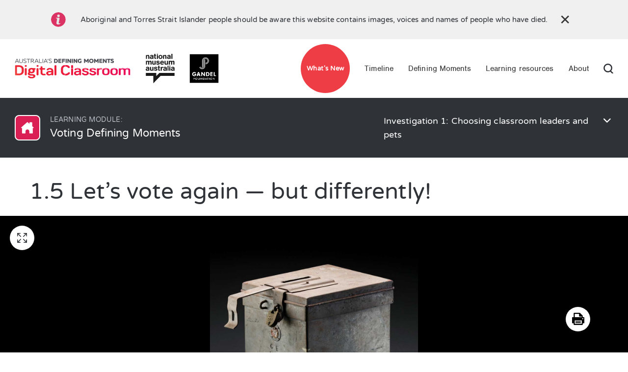

--- FILE ---
content_type: text/html; charset=UTF-8
request_url: https://digital-classroom.nma.gov.au/learning-modules/voting-defining-moments/15-lets-vote-again-differently
body_size: 52538
content:
<!DOCTYPE html>
<html lang="en" dir="ltr">
  <head>

    <!-- Global site tag (gtag.js) - Google Analytics -->
    <script async src="https://www.googletagmanager.com/gtag/js?id=UA-18965158-34" type="43459090284194008848fa20-text/javascript"></script>
    <script type="43459090284194008848fa20-text/javascript">
    window.dataLayer = window.dataLayer || [];
    function gtag(){dataLayer.push(arguments);}
    gtag('js', new Date());

    gtag('config', 'UA-18965158-34');
    </script>

    <meta charset="utf-8" />
<script async src="https://www.googletagmanager.com/gtag/js?id=UA-XXXXXXXX-YY" type="43459090284194008848fa20-text/javascript"></script>
<script type="43459090284194008848fa20-text/javascript">window.dataLayer = window.dataLayer || [];function gtag(){dataLayer.push(arguments)};gtag("js", new Date());gtag("set", "developer_id.dMDhkMT", true);gtag("config", "UA-XXXXXXXX-YY", {"groups":"default","anonymize_ip":true,"page_placeholder":"PLACEHOLDER_page_path"});</script>
<link rel="canonical" href="https://digital-classroom.nma.gov.au/learning-modules/voting-defining-moments/15-lets-vote-again-differently" />
<meta name="robots" content="index, follow" />
<link rel="image_src" href="https://digital-classroom.nma.gov.au/sites/default/files/2023-09/1800s_1856_SecretBallot_1-1200h.jpg" />
<meta name="Generator" content="Drupal 10 (http://drupal.org) + GovCMS (http://govcms.gov.au)" />
<meta name="MobileOptimized" content="width" />
<meta name="HandheldFriendly" content="true" />
<meta name="viewport" content="width=device-width, initial-scale=1.0" />
<link rel="icon" href="/themes/custom/dmdc/favicon.png" type="image/png" />

    <title>Voting Defining Moments | 1.5 Let’s vote again — but differently! | Australia’s Defining Moments Digital Classroom | National Museum of Australia</title>
    <link rel="stylesheet" media="all" href="/sites/default/files/css/css_IHB--_Jds6Qp57zut42wYdyBSSNlcrRr3V5Shm_gdJc.css?delta=0&amp;language=en&amp;theme=dmdc&amp;include=eJxFyEEOwCAIBMAPGXnTUog2wZZAOfT3Hp3jyJKLhr0Ma47ACPhMkiiH9TO9Hi-2O6dKyz8_XcRI3SeaGQg" />
<link rel="stylesheet" media="all" href="/sites/default/files/css/css_rkdZukZ52U5Ue47pluS07wWT0orc0kxUFXYKRuHiomk.css?delta=1&amp;language=en&amp;theme=dmdc&amp;include=eJxFyEEOwCAIBMAPGXnTUog2wZZAOfT3Hp3jyJKLhr0Ma47ACPhMkiiH9TO9Hi-2O6dKyz8_XcRI3SeaGQg" />

    <script src="/sites/default/files/js/js_S3IV6ANOPCR7FD1MfLziNXx4Ej1Nazm15b6AcAroeEs.js?scope=header&amp;delta=0&amp;language=en&amp;theme=dmdc&amp;include=eJxdjUsOwzAIRC9ky0eqkE1cJD4WkEVv37RuNt29eaCZIaO3brJMUTOqI_SspOllfE6HWeLNJ3N0R9RKAhO3fSKM--OrYzMjuJLOnQRIq6CeOy6_JjbGxfnrSjNOWmWaTcYHKPArqUf7F0Vs0EHo0Ugp3yU0S6o" type="43459090284194008848fa20-text/javascript"></script>

    <!-- v:7uU4YGRtQne57pacv2 -->

    <!-- Google Tag Manager -->
    <script type="43459090284194008848fa20-text/javascript">(function(w,d,s,l,i){w[l]=w[l]||[];w[l].push({'gtm.start':
    new Date().getTime(),event:'gtm.js'});var f=d.getElementsByTagName(s)[0],
    j=d.createElement(s),dl=l!='dataLayer'?'&l='+l:'';j.async=true;j.src=
    'https://www.googletagmanager.com/gtm.js?id='+i+dl;f.parentNode.insertBefore(j,f);
    })(window,document,'script','dataLayer','GTM-5HMXK4B');</script>
    <!-- End Google Tag Manager -->
  </head>
  <body>

    <!-- Google Tag Manager (noscript) -->
    <noscript><iframe src="https://www.googletagmanager.com/ns.html?id=GTM-5HMXK4B"
    height="0" width="0" style="display:none;visibility:hidden"></iframe></noscript>
    <!-- End Google Tag Manager (noscript) -->

        <a href="#main-content" class="visually-hidden focusable">
      Skip to main content
    </a>
    
      <div class="dialog-off-canvas-main-canvas" data-off-canvas-main-canvas>
    







<div  class="layout-container layout-container--color-white layout-container--second-color-white">
      


  <div id="alert-bar" class="alert-bar" aria-hidden="false" tabindex="0" aria-role="status">
    <div class="alert-bar__container">
      <div class="alert-bar__content">
          <span class="icon-info icon-pink" aria-hidden="true"></span>
          <p>
            Aboriginal and Torres Strait Islander people should be aware this website contains images, voices and names of people who have died.
                      </p>
          <button type="button" class="bt-close">✕</button>
      </div>
    </div>
  </div>

<header class="header header-dark header__sticky" id="header">
      <div class="container">
      <div class="logos">
                
<figure
   class="logo-dark logo-dmdc"
>
      <a  class="logo__link" href="/" target="_self" >
                
  
<picture
   class="logo-dark logo-dmdc__image"
>
      <img
   class="logo-dark logo-dmdc__img"
      src="/themes/custom/dmdc/components/images/logos/dmdclogo-dark.svg"
      alt="Logo DMDC"
    />


</picture>
            </a>
  
  </figure>
        
<figure
   class="logo-light logo-dmdc"
>
      <a  class="logo__link" href="/" target="_self" >
                
  
<picture
   class="logo-light logo-dmdc__image"
>
      <img
   class="logo-light logo-dmdc__img"
      src="/themes/custom/dmdc/components/images/logos/dmdclogo.svg"
      alt="Logo DMDC"
    />


</picture>
            </a>
  
  </figure>
        
<figure
   class="logo-dark logo-nma"
>
      <a  class="logo__link" href="https://www.nma.gov.au/" target="_blank" aria-label="Logo NMA">
                
  
<picture
   class="logo-dark logo-nma__image"
>
      <img
   class="logo-dark logo-nma__img"
      src="/themes/custom/dmdc/components/images/logos/nmalogo-dark.svg"
      alt="Logo NMA"
    />


</picture>
            </a>
  
  </figure>
        
<figure
   class="logo-light logo-nma"
>
      <a  class="logo__link" href="https://www.nma.gov.au/" target="_blank" aria-label="Logo NMA">
                
  
<picture
   class="logo-light logo-nma__image"
>
      <img
   class="logo-light logo-nma__img"
      src="/themes/custom/dmdc/components/images/logos/nmalogo-light.svg"
      alt="Logo NMA"
    />


</picture>
            </a>
  
  </figure>
        
<figure
   class="logo-dark logo-gandel"
>
      <a  class="logo__link" href="https://gandelphilanthropy.org.au/" target="_blank" aria-label="Logo Gandel Philanthropy">
                
  
<picture
   class="logo-dark logo-gandel__image"
>
      <img
   class="logo-dark logo-gandel__img"
      src="/themes/custom/dmdc/components/images/logos/gandellogo-black-new.png"
      alt="Logo Gandel Philanthropy"
    />


</picture>
            </a>
  
  </figure>
        
<figure
   class="logo-light logo-gandel"
>
      <a  class="logo__link" href="https://gandelphilanthropy.org.au/" target="_blank" aria-label="Logo Gandel Philanthropy">
                
  
<picture
   class="logo-light logo-gandel__image"
>
      <img
   class="logo-light logo-gandel__img"
      src="/themes/custom/dmdc/components/images/logos/gandellogo-white-new.png"
      alt="Logo Gandel Philanthropy"
    />


</picture>
            </a>
  
  </figure>
      </div>
      
      

<nav class="main-menu__nav" role="navigation" aria-label="Main menu" aria-labelledby="main-nav">
  
  <a href="https://digital-classroom.nma.gov.au/images/convict-tokens" class="menu-cta" style="background-color: #ef3d46;color: #ffffff;">What&#039;s New</a>

  <a href="javascript: void(0);" id="toggle-expand" class="toggle-expand">
    <span class="toggle-expand__open toggle-expand__open--light">
      

<svg  class="toggle-expand__icon"

  
  
  >
      <use xlink:href="/themes/custom/dmdc/dist/img/sprite/sprite.svg#bars-light"></use>
</svg>
    </span>
    <span class="toggle-expand__open toggle-expand__open--dark">
      

<svg  class="toggle-expand__icon"

  
  
  >
      <use xlink:href="/themes/custom/dmdc/dist/img/sprite/sprite.svg#bars-dark"></use>
</svg>
    </span>
    <span class="toggle-expand__close toggle-expand__close--light">
      

<svg  class="toggle-expand__icon"

  
  
  >
      <use xlink:href="/themes/custom/dmdc/dist/img/sprite/sprite.svg#close-light"></use>
</svg>
    </span>
    <span class="toggle-expand__close toggle-expand__close--dark">
      

<svg  class="toggle-expand__icon"

  
  
  >
      <use xlink:href="/themes/custom/dmdc/dist/img/sprite/sprite.svg#close-dark"></use>
</svg>
    </span>
  </a>
  <div id="main-nav" class="main-nav">
    <a href="https://digital-classroom.nma.gov.au/images/convict-tokens" class="menu-cta" style="background-color: #ef3d46;color: #ffffff;">What&#039;s New</a>
    
    
                          
        
<ul  class="main-menu">
                      
  <li  class="main-menu__item">
            
<a
   class="main-menu__link"
    href="/"
  target="_self"
>
      Timeline
  </a>
        </li>
                    
  <li  class="main-menu__item">
            
<a
   class="main-menu__link"
    href="/defining-moments/"
  target="_self"
>
      Defining Moments
  </a>
        </li>
                      
  <li  class="main-menu__item main-menu__item--with-sub">
            
<a
   class="main-menu__link main-menu__link--with-sub"
    href="/learning-resources/"
  target="_self"
>
      Learning resources
  </a>
          <span class="expand-sub"></span>
      
      
<ul  class="main-menu main-menu--sub main-menu--sub-1">
                          
  <li  class="main-menu__item--sub main-menu__item--sub-1__main-menu__item">
              
<figure
   class="main-menu__icon"
>
      <a  class="icon__link" href="/" target="_self" >
                
  
<picture
   class="main-menu__icon__image"
>
      <img
   class="main-menu__icon__img"
      src="/themes/custom/dmdc/components/images/icons/src/game.svg"
      alt="Games"
    />


</picture>
            </a>
  
  </figure>
        
<a
   class="main-menu__link main-menu__link--sub"
    href="/games"
  target="_self"
>
      Games
  </a>
        </li>
                        
  <li  class="main-menu__item--sub main-menu__item--sub-1__main-menu__item">
              
<figure
   class="main-menu__icon"
>
      <a  class="icon__link" href="/" target="_self" >
                
  
<picture
   class="main-menu__icon__image"
>
      <img
   class="main-menu__icon__img"
      src="/themes/custom/dmdc/components/images/icons/src/quiz.svg"
      alt="Quizzes"
    />


</picture>
            </a>
  
  </figure>
        
<a
   class="main-menu__link main-menu__link--sub"
    href="/learning-resources/quizzes/"
  target="_self"
>
      Quizzes
  </a>
        </li>
                        
  <li  class="main-menu__item--sub main-menu__item--sub-1__main-menu__item">
              
<figure
   class="main-menu__icon"
>
      <a  class="icon__link" href="/" target="_self" >
                
  
<picture
   class="main-menu__icon__image"
>
      <img
   class="main-menu__icon__img"
      src="/themes/custom/dmdc/components/images/icons/src/image.svg"
      alt="Images"
    />


</picture>
            </a>
  
  </figure>
        
<a
   class="main-menu__link main-menu__link--sub"
    href="/learning-resources/images/"
  target="_self"
>
      Images
  </a>
        </li>
                        
  <li  class="main-menu__item--sub main-menu__item--sub-1__main-menu__item">
              
<figure
   class="main-menu__icon"
>
      <a  class="icon__link" href="/" target="_self" >
                
  
<picture
   class="main-menu__icon__image"
>
      <img
   class="main-menu__icon__img"
      src="/themes/custom/dmdc/components/images/icons/src/video.svg"
      alt="Videos"
    />


</picture>
            </a>
  
  </figure>
        
<a
   class="main-menu__link main-menu__link--sub"
    href="/learning-resources/videos/"
  target="_self"
>
      Videos
  </a>
        </li>
                        
  <li  class="main-menu__item--sub main-menu__item--sub-1__main-menu__item">
              
<figure
   class="main-menu__icon"
>
      <a  class="icon__link" href="/" target="_self" >
                
  
<picture
   class="main-menu__icon__image"
>
      <img
   class="main-menu__icon__img"
      src="/themes/custom/dmdc/components/images/icons/src/learning-modules.svg"
      alt="Learning modules"
    />


</picture>
            </a>
  
  </figure>
        
<a
   class="main-menu__link main-menu__link--sub"
    href="/learning-resources/learning-modules/"
  target="_self"
>
      Learning modules
  </a>
        </li>
                        
  <li  class="main-menu__item--sub main-menu__item--sub-1__main-menu__item">
              
<figure
   class="main-menu__icon"
>
      <a  class="icon__link" href="/" target="_self" >
                
  
<picture
   class="main-menu__icon__image"
>
      <img
   class="main-menu__icon__img"
      src="/themes/custom/dmdc/components/images/icons/src/extra-resources.svg"
      alt="Extra resources"
    />


</picture>
            </a>
  
  </figure>
        
<a
   class="main-menu__link main-menu__link--sub"
    href="/learning-resources/extra-resources/"
  target="_self"
>
      Extra resources
  </a>
        </li>
                  </ul>

        </li>
                    
  <li  class="main-menu__item">
            
<a
   class="main-menu__link"
    href="/about"
  target="_self"
>
      About
  </a>
        </li>
              </ul>
  

  </div>
  <div id="search-desktop">
    
<figure
   class="search search-desktop logo-dark"
>
      <a  class="search__link" href="/" target="_self" >
                
  
<picture
   class="search search-desktop logo-dark__image"
>
      <img
   class="search search-desktop logo-dark__img"
      src="/themes/custom/dmdc/components/images/icons/src/search-dark.svg"
      alt="Search"
    />


</picture>
            </a>
  
  </figure>
    
<figure
   class="search search-desktop logo-light"
>
      <a  class="search__link" href="#" target="_self" >
                
  
<picture
   class="search search-desktop logo-light__image"
>
      <img
   class="search search-desktop logo-light__img"
      src="/themes/custom/dmdc/components/images/icons/src/search-light.svg"
      alt="Search"
    />


</picture>
            </a>
  
  </figure>
  </div>
</nav>
       
      

<div class="search-bar " id="search-bar" aria-hidden="false">
    <form action="/search" method="get" autocomplete="off">
      <input type="text" placeholder="Search for people, places and more" aria-label="Search for people, places and more" id="" name="query" title="Search for people, places and more"/>
          <input type="hidden" name="sort_by" value="search_api_relevance"/>
      <input type="hidden" name="sort_order" value="DESC"/>
        </form>
        <img alt="Search" class="search__img" src="/themes/custom/dmdc/components/images/icons/src/search.svg" />
    <button type="button" class="bt-clear" aria-label="Clear">✕</button>
</div>

    </div>

    
  </header>
  
    
  <main role="main"  class="main">
    <a id="main-content" tabindex="-1"></a>
    
    <div  class="main-content">
            <div>
    <div data-drupal-messages-fallback class="hidden"></div>

<div  id="block-dmdc-mainpagecontent" class="block">
  
    
      
<div class="lesson-id-2104">
<section class="header-lesson" id="lesson-id-2104">
  <div class="container">
    <a href="/learning-modules/voting-defining-moments?view_mode=student" class="header-lesson--module">
      <img src="/themes/custom/dmdc/components/images/logos/learning-icon.png" alt="icon learning" />
      <div class="learning-title">
        <h3>Learning module:</h3>
        <h2>Voting Defining Moments</h2>
      </div>
    </a>
    <div class="header-lesson--lesson-name">
      <p class="lesson-name">
        Investigation 1: Choosing classroom leaders and pets <span class="icon-arrow"></span>
      </p>
      <div class="header-menu-lessons hidden">
        <ul>
                    
                    
                                                                                  
                
                                  
    
        
  <li class=" card-lesson--id-2100">
    <a href="/learning-modules/voting-defining-moments/11-who-will-be-your-class-captain"
      title="1.1 Who will be your class captain?">
      <div class="thumbnail-menu-lesson empty">
                <img src="/sites/default/files/2023-03/Year5_Voting_1-1200w.jpg?v=1" alt="One teacher standing with a group of four young students in front of a chalk board. Written on the board is &#039;VOTE&#039; with candidates names below. The students are holding ballot papers in the air." />
      </div>
      <div class="content-menu-lesson">
        <h3>
          1.1 Who will be your class captain?
        </h3>
              </div>
    </a>
  </li>

                
                                                              
                
                                  
    
        
  <li class=" card-lesson--id-2101">
    <a href="/learning-modules/voting-defining-moments/12-will-be-fair-vote"
      title="1.2 Will this be a fair vote?">
      <div class="thumbnail-menu-lesson empty">
                <img src="/sites/default/files/2023-03/Year5_Voting_2-1200w.jpg?v=1" alt="View from behind of children sitting on chairs raising their hands." />
      </div>
      <div class="content-menu-lesson">
        <h3>
          1.2 Will this be a fair vote?
        </h3>
              </div>
    </a>
  </li>

                
                                                              
                
                                  
    
        
  <li class=" card-lesson--id-2102">
    <a href="/learning-modules/voting-defining-moments/13-lets-vote-again"
      title="1.3 Let’s vote again">
      <div class="thumbnail-menu-lesson empty">
                <img src="/sites/default/files/2023-03/Year5_Voting_3-1200w.jpg?v=1" alt="Group of pets in front of white background." />
      </div>
      <div class="content-menu-lesson">
        <h3>
          1.3 Let’s vote again
        </h3>
              </div>
    </a>
  </li>

                
                                                              
                
                                  
    
        
  <li class=" card-lesson--id-2103">
    <a href="/learning-modules/voting-defining-moments/14-vote-dog-vote-cat"
      title="1.4 Vote dog! Vote cat!">
      <div class="thumbnail-menu-lesson empty">
                <img src="/sites/default/files/2023-04/Year5_Voting_4-1200h.jpg?v=1" alt="A Cocker Spaniel dog sits in front of a sign that reads &#039;POLLING STATION&#039;." />
      </div>
      <div class="content-menu-lesson">
        <h3>
          1.4 Vote dog! Vote cat!
        </h3>
              </div>
    </a>
  </li>

                
                                                              
                                                  
                                  
    
        
  <li class=" card-lesson--id-2104">
    <a href="/learning-modules/voting-defining-moments/15-lets-vote-again-differently"
      title="1.5 Let’s vote again — but differently!">
      <div class="thumbnail-menu-lesson empty">
                <img src="/sites/default/files/2023-09/1800s_1856_SecretBallot_1-1200h.jpg?v=1" alt="A rectangular, galvanised metal voting box with a hinged lid. The lid has two metal hasp closures, one of which has a brass padlock attached, with a key inserted. The text &#039;CE / WA / 3027&#039; is inscribed on the front of the box and the number &#039;3027&#039; is repeated in black marker." />
      </div>
      <div class="content-menu-lesson">
        <h3>
          1.5 Let’s vote again — but differently!
        </h3>
              </div>
    </a>
  </li>

                
                                                                                                      
                
                
                                                              
                
                
                                                              
                
                
                                                                                                      
                
                
                                                    


        </ul>
      </div>
    </div>
  </div>
</section>



  
      
  
        
  

  
      
  
        
  
<section class="node--investigations-lesson-full">
  


                            <div class="paragraph--title">
  
<h4  class="h4">
      1.5 Let’s vote again — but differently!
  </h4>
</div>
                              


<div  class="landscape-image">
	              <div class="expanded-overlay">
        <div class="expanded-overlay__inner">
          <button type="button" class="bt-close" title="Close" aria-label="Close">✕</button>
          <div class="expanded--image">
            <img src="/sites/default/files/2023-09/1800s_1856_SecretBallot_1-1200h.jpg?v=1" alt="&lt;p&gt;Metal voting box&lt;/p&gt;
" role="presentation" />
						<p class="image-source">National Museum of Australia</p>
						<div class="outside-image"></div>
          </div>
        </div>
      </div>
      <button type="button" class="bt-expand-fullscreen--action" title="Expand image" aria-label="Expand image"></button>
    	
	<img
   class="img"
      src="/sites/default/files/2023-09/1800s_1856_SecretBallot_1-1200h.jpg?v=1"
      alt="&lt;p&gt;Metal voting box&lt;/p&gt;
"
    />
  <div class="info-image-description">
    <button type="button" class="bt-info">i</button>
    <span class="image-path hidden"></span>
    <div class="info_description hidden">
      <p><p>Metal voting box</p>
</p>
              <p class="info_source">National Museum of Australia</p>
          </div>
  </div>



	</div>



                              
<div  class="paragraph--html-text">
      

            <div class="text-long"><p><span><span><span><span><span><span>Scene 5: The same classroom…</span></span></span></span></span></span></p>
<blockquote><p><span><span><span><span><span><span>‘Class, some of you have told me that you weren</span></span></span></span></span></span>’<span><span><span><span><span><span>t happy with my rules about the vote. You think it</span></span></span></span></span></span>’<span><span><span><span><span><span>s unfair, that it</span></span></span></span></span></span>’<span><span><span><span><span><span>s not democratic.’ (‘That’s for sure!’)</span></span></span></span></span></span></p>
<p><span><span><span><span><span><span>‘Let’s try again.’ (Cheers)</span></span></span></span></span></span></p>
<p><span><span><span><span><span><span>‘This time, everybody —&nbsp;all 1s, 2s and 3s —&nbsp;are able to vote and I will not be watching how you vote. Instead voting will be secret and all your votes will be put in a special secure voting box.’ (More cheers, ‘Hooray’).</span></span></span></span></span></span></p>
<p><span><span><span><span><span><span>‘But one more thing. From now on when important matters like this need to be decided I’m going to make voting compulsory. That means that you must vote and you</span></span></span></span></span></span>’<span><span><span><span><span><span>ll be punished if you don’t. Some of you might think you should have a choice about whether to vote or not, but I think you also have a responsibility to your classmates to have your say on things that affect all of us. So this time anyone who doesn’t vote will have to stay in at lunchtime and look after the pet.’ (A mixture of views … ‘That sounds fair’, ‘I’m OK with it’, ‘You can’t tell me what to do!’</span></span></span></span></span></span></p>
</blockquote>
</div>
      
  </div>


                                <div class="container container--medium container--column container--white container--1x container--">
  <div class="intr__group">
    
    <p class="paragraph">
       1. Is this an improvement on the previous vote?
    </p>
    <div id="intr_yr5_c_c_1_5_1"  class="intr__holder"></div>

    <script type="43459090284194008848fa20-text/javascript">
        window.intr.render({
          elementId: 'intr_yr5_c_c_1_5_1',
          type: 'IntrQuiz',
          config: {
            description: '',
            holderProps: {
              disableBorderMode: true,
              smallMargin: true
            },
            noEvaluation: true,
            questions: [
              {
                title: '',
                answerIndex: undefined,
                optionLimit: 1,
                options: [
                  {title: 'Yes'},
                  {title: 'No'},
                  {title: 'Unsure'},
                ]
              },
            ]
          }
        })
      </script>
      <p>Explain your thinking.</p>
      <div id="intr_yr5_c_c_1_5_1a"  class="intr__holder"></div>

       <p class="paragraph">
          2. Do you think all students should be made to vote on important issues that affect everyone?
       </p>
       <div id="intr_yr5_c_c_1_5_2"  class="intr__holder"></div>
       
       <script type="43459090284194008848fa20-text/javascript">
        window.intr.render({
          elementId: 'intr_yr5_c_c_1_5_2',
          type: 'IntrQuiz',
          config: {
            description: '',
            holderProps: {
              disableBorderMode: true,
              smallMargin: true
            },
            noEvaluation: true,
            questions: [
              {
                title: '',
                answerIndex: undefined,
                optionLimit: 1,
                options: [
                  {title: 'Yes'},
                  {title: 'No'},
                  {title: 'Unsure'},
                ]
              },
            ]
          }
        })
      </script>

      <p>Explain your thinking.</p>
      <div id="intr_yr5_c_c_1_5_2a"  class="intr__holder"></div>

       <p class="paragraph">
          3. Think back to 1.4, where everyone got a vote, but the teacher was watching. Which of these options would deal with this problem?
       </p>
       <div id="intr_yr5_c_c_1_5_3"  class="intr__holder"></div>
       
       <script type="43459090284194008848fa20-text/javascript">
        window.intr.render({
          elementId: 'intr_yr5_c_c_1_5_3',
          type: 'IntrQuiz',
          config: {
            description: '',
            holderProps: {
              disableBorderMode: true,
              smallMargin: true
            },
            questions: [
              {
                title: '',
                answerIndex: 1,
                optionLimit: 1,
                options: [
                  {title: 'Get a new teacher.'},
                  {title: 'Have the vote in secret so that the teacher does not know who you are voting for.'},
                  {title: 'Have the vote again.'},
                ]
              },
            ]
          }
        })
      </script>

      <p>How would this help make voting fairer?</p>
      <div id="intr_yr5_c_c_1_5_3a"  class="intr__holder"></div>

      <script type="43459090284194008848fa20-text/javascript">
         var textIds = [
           'intr_yr5_c_c_1_5_1a',
           'intr_yr5_c_c_1_5_2a',
           'intr_yr5_c_c_1_5_3a',
         ];
         for(var i in textIds) {
           var id = textIds[i]
           window.intr.render({
             elementId: id,
             type: 'IntrTextResponse',
             config: {
               descriptionHtml: '',
               singleCol: true,
               noEvaluation: true,
               holderProps: {
                 disableBorderMode: true,
                 smallMargin: true
               },
               placeholder: 'Type your answer here',
               questions: [
               {
                   title: '',
                   answer: ''
               },
            ],
          }
        })
      }
    </script>
  </div>
</div>



                              
<div  class="paragraph--html-text">
      

            <div class="text-long"><p><span><span><span><span><span><span>These situations might sound ridiculous but something like them really did happen in Australia!</span></span></span></span></span></span></p>
<p><span><span><span><span><span><span>You</span></span></span></span></span></span>’<span><span><span><span><span><span>ve identified a lot of problems with the voting systems you tried. But you</span></span></span></span></span></span>’<span><span><span><span><span><span>ve finally reached a good voting system: a democratic system, with…</span></span></span></span></span></span></p>
<ul>
<li><span><span><span><span><span><span>all people able to vote</span></span></span></span></span></span></li>
<li><span><span><span><span><span><span>all people able to vote free from somebody’s unfair influence.</span></span></span></span></span></span></li>
</ul>
<p><span><span><span><span><span><span>When Australia was first colonised by the British,&nbsp;nobody had a vote. The Governor made all the rules.</span></span></span></span></span></span></p>
<p><span><span><span><span><span><span>Then only men got the vote. But voting was in the open, so people could try and force men to vote in a particular way.</span></span></span></span></span></span></p>
<p><span><span><span><span><span><span>This system was changed so that people voted in secret and nobody could influence or bully them.</span></span></span></span></span></span></p>
<p><span><span><span><span><span><span>Eventually the vote was given to everyone and&nbsp;it was made compulsory.</span></span></span></span></span></span></p>
<p><span><span><span><span><span><span>And that’s what we have today.</span></span></span></span></span></span></p>
<table>
<thead>
<tr>
<th>
			<center>The development of a fair voting system in Australia</center>
			</th>
</tr>
</thead>
<tbody>
<tr>
<td>
			<center>Nobody could vote.</center>
			</td>
</tr>
<tr>
<td>
			<center>Then men could vote but voting was public.</center>
			</td>
</tr>
<tr>
<td>
			<center>Then men could vote in secret.</center>
			</td>
</tr>
<tr>
<td>
			<center>Then most people&nbsp;could vote.</center>
			</td>
</tr>
<tr>
<td>
			<center>Voting was&nbsp;made compulsory.</center>
			</td>
</tr>
<tr>
<td>
			<center>Finally everyone could vote.</center>
			</td>
</tr>
</tbody>
</table>
</div>
      
  </div>


                                <div class="container container--medium container--column container--white container--1x container--">
  <div class="intr__group">
      <p>4. Do you think our current voting system is fair? Is there anything you would change to improve it further?</p>
      <div id="intr_yr5_c_c_1_5_4a"  class="intr__holder"></div>

      <script type="43459090284194008848fa20-text/javascript">
         var textIds = [
           'intr_yr5_c_c_1_5_4a',

         ];
         for(var i in textIds) {
           var id = textIds[i]
           window.intr.render({
             elementId: id,
             type: 'IntrTextResponse',
             config: {
               descriptionHtml: '',
               singleCol: true,
               noEvaluation: true,
               holderProps: {
                 disableBorderMode: true,
                 smallMargin: true
               },
               placeholder: 'Type your answer here',
               questions: [
               {
                   title: '',
                   answer: ''
               },
            ],
          }
        })
      }
    </script>
</div>



                    
</section>


<div class="headerPrint">
  <img class="logo-dmdc" src="/themes/custom/dmdc/components/images/logos/dmdclogo-dark.svg" alt="Logo DMDC">
  <img class="logo-nma"  src="/themes/custom/dmdc/components/images/logos/nmalogo-dark.svg" alt="Logo NMA">
</div>

<button type="button" class="button-print js--print-page" title="Print this page">
  <i class="icon icon-print"></i>
</button>

<style type="text/css">
  @media screen {
    .headerPrint {
      display: none;
    }
  }
  @media print {
    html, body {
      table-layout:fixed;
      padding-top:2cm;
      height:auto;
    }
    body .container > .paragraph {
      font-size: 16px;
      line-height: 22px;
      padding: 3px 0;
    }

    body p, body p a {
      font-size: 16px;
      line-height: 22px;
      padding: 3px 0;
    }
    .node--investigations-lesson-full>.paragraph--html-text {
      width: 100%!important;
      display: block!important;
      padding: 0!important;
      padding-left: 20px!important;
      margin: 0!important;
    }
    .node--investigations-lesson-full>.paragraph--html-text .text-long>ul {
      padding-left: 20px;
    }
    .text-long {
      position: relative;
    }
    .text-long > p {
      page-break-inside: avoid;
    }
    .text-long ul, .text-long ol {
      padding-left: 40px!important;
    }
    .list-item, .text-long ol li, .text-long ul li {
      margin-bottom: 5px;
      padding-left: 5px;
      font-size: 16px;
      line-height: 1.3;
    }
    .paragraph--html-text .text-long h2 {
      padding: 20px;
    }
    body h4, .text-long h4 {
      font-size: 24px!important;
      line-height: 1.3!important;
    }
    .text-long > h4 {
      margin: 0!important;
      margin-top: 5px!important;
      padding: 5px 0!important;
    }
    body h4, .text-long h5 {
      font-size: 20px!important;
      line-height: 1.3!important;
    }
    .text-long > h5 {
      margin: 0!important;
      margin-top: 5px!important;
      margin-bottom: 10px!important;
      padding: 5px 0!important;
    }
    body h6, .text-long h6 {
      font-size: 18px!important;;
      line-height: 1.3!important;;
    }
    .special-list {
      margin: 5px 0;
    }
    .special-list p {
      padding: 5px 0;
    }
    .intr__group > div, .intr__group a, .intr__group button, .intr__group > p.paragraph {
      font-size: 16px!important;
      line-height: 22px!important;
      padding: 5px 10px!important;
    }
    .intr__group span, .intr__group p {
      font-size: 16px!important;
      line-height: 22px!important;
    }
    .node--investigations-lesson-full {
      padding-bottom: 0;
    }
    .node--investigations-lesson-full .container--white > div,
    .node--investigations-lesson-full .container--white button,
    .node--investigations-lesson-full .container--white p, 
    .node--investigations-lesson-full .container--white label, 
    .node--investigations-lesson-full .container--white input, 
    .paragraph--html-text a, 
    .paragraph--html-text span {
      font-size: 16px!important;
      line-height: 1.3!important;
      padding: 5px 0!important;
    }
    .paragraph--html-text:last-child, .intr__group:last-child {
      page-break-after: auto;
    }
    .tablefield-wrapper {
      overflow: hidden;
      width: 100%;
    }
    .tablefield-wrapper table {
      width: 100%;
      margin: 5px 0;
    }
    a {
      page-break-inside: avoid;
    }
    blockquote {
      page-break-inside: avoid;
    }
    #block-dmdc-tabs, .header, .footer, .button-print, .related-resources-section, .header-menu-lessons, .landscape-image, .gallery-image, .paragraph--type--video-paragraph, .paragraph--type--vertical-spacing,  .paragraph--type--files-component, .side-by-side-video {
      display: none!important;
    }
    .header-lesson {
      background: #fff!important;
    }
    .header-lesson .container {
      display: block!important;
      padding: 5px!important;
      margin: 0!important;
    }
    .header-lesson .header-lesson--module img{
      display: none!important;
    }
    .header-lesson .header-lesson--module {
      display: block!important;
      padding: 5px!important;
      margin: 0!important;
    }
     .header-lesson .learning-title {
      display: block!important;
      padding: 5px!important;
      margin: 0!important;
     }
    .header-lesson .learning-title h3 {
      display: none!important;
    }
    .header-lesson .header-lesson--lesson-name {
       display: none!important;
    }
    .header-lesson .learning-title h2 {
      color: #2f3337!important;
      font-size: 22px!important;
      line-height: 1.3!important;
      padding: 0!important;
      padding-left: 20px!important;
    }
    .intr__group {
      padding: 20px!important;
    }
    .intr__group, .intr__group a, .intr__group span {
      font-size: 16px!important;
      line-height: 22px!important;
    }
    .intr__holder, .intr__holder > div, .intr__holder > div > div {
      padding: 5px 0!important;
      margin: 5px 0!important;
    }
    .intr__group .intr__holder img {
       display: block!important;
    }
    .intr__group table td,
    .intr__group table th {
      padding: 5px!important;
    }
    .intr__group textarea {
      font-size: 13px!important;
      line-height: 20px!important;
    }
    .headerPrint {
      display: block;
      position: absolute;
      top: 1cm;
      left: 0.5cm;
      right: 0;
    }
    .headerPrint .logo-dmdc {
      max-width: 30%;
      display: inline-block;
      margin-right: 2%;
    }
    .headerPrint .logo-nma {
      max-width: 10%;
      display: inline-block;
      margin-right: 2%;
    }
  }
</style>



  <section class="related-resources-section">
    
<div class="two-columns-block flex-start">
            <div class="two-columns-block-image grid_card_l" style="background-image: url('/sites/default/files/styles/two_column_bottom_cards_image_style/public/2023-04/Year5_Voting_4-1200h.jpg?itok=VJKnmZ37')">
        <img src="/sites/default/files/styles/two_column_bottom_cards_image_style/public/2023-04/Year5_Voting_4-1200h.jpg?itok=VJKnmZ37" class="img hide" />
        <a href="/learning-modules/voting-defining-moments/14-vote-dog-vote-cat" title="">
          <div>
            <span class="two-columns-block-year">Previous &nbsp;</span>
            
<h3  class="light">
      1.4 Vote dog! Vote cat!
  </h3>
            <p>Investigation 1: Choosing classroom leaders and pets</p>
          </div>
      </a>
      </div>
              <div class="two-columns-block-image grid_card_r" style="background-image: url('/sites/default/files/styles/two_column_bottom_cards_image_style/public/2023-04/1900s_1962_IndigenousVote_7_0-1200w_0.jpg?itok=WHnsOnej')">
        <img src="/sites/default/files/styles/two_column_bottom_cards_image_style/public/2023-04/1900s_1962_IndigenousVote_7_0-1200w_0.jpg?itok=WHnsOnej" class="img hide" />
        <a href="/learning-modules/voting-defining-moments/21-introduction" title="">
        <div>
          <span class="two-columns-block-year">Next &nbsp;</span>
          
<h3  class="light">
      2.1 Introduction
  </h3>
          <p>Investigation 2: Getting a fair vote in Australia</p>
        </div>
        </a>
      </div>
      
</div>  </section>

</div>




  </div>

  </div>

	    </div>

  </main>

      <footer class="footer" id="footer">
  <div class="footer-disclaimer">
    <div class="container">
      <p><small>The National Museum of Australia acknowledges First Australians and recognises their continuous connection to Country, community and culture.</small>
      <small>This website contains names, images and voices of deceased Aboriginal and Torres Strait Islander people.</small></p>
    </div>
  </div>
  <nav class="footer-nav" aria-label="Footer menu" aria-labelledby="footer">
    <div class="container">
      <div class="footer-second">
        
<figure
   class="logo-dark logo-gandel"
>
      <a  class="logo__link" href="https://gandelfoundation.org.au/" target="_blank" >
                
  
<picture
   class="logo-dark logo-gandel__image"
>
      <img
   class="logo-dark logo-gandel__img"
      src="/themes/custom/dmdc/components/images/logos/gandellogo-black-new.png"
      alt="Logo"
    />


</picture>
            </a>
  
  </figure>
        <small>Proudly supported by <a href="https://gandelfoundation.org.au/" target="_blank" rel="external">Gandel Foundation</a></small>
      </div>
            <div class="footer-third">
                  
    
                          
        
<ul  class="inline-menu">
                      
  <li  class="inline-menu__item">
            
<a
   class="inline-menu__link"
    href="https://www.nma.gov.au/about/corporate/plans-policies/policies/privacy"
  target="_blank"
>
      Privacy
  </a>
        </li>
                    
  <li  class="inline-menu__item">
            
<a
   class="inline-menu__link"
    href="https://www.nma.gov.au/about/contact-us/conditions-of-use"
  target="_blank"
>
      Conditions of use
  </a>
        </li>
                    
  <li  class="inline-menu__item">
            
<a
   class="inline-menu__link"
    href="https://www.nma.gov.au/about/contact-us/copyright"
  target="_blank"
>
      Copyright
  </a>
        </li>
                    
  <li  class="inline-menu__item">
            
<a
   class="inline-menu__link"
    href="https://www.nma.gov.au/about/contact-us"
  target="_blank"
>
      Contact us
  </a>
        </li>
              </ul>
  

                <div class="scroll-top">
          
<figure
   class="top"
>
      <a  class="top__link" href="/" target="_self" aria-label="Scroll to Top">
                
  
<picture
   class="top__image"
>
      <img
   class="top__img"
      src="/themes/custom/dmdc/components/images/icons/src/arrow.svg"
      alt="Scroll to Top"
    />


</picture>
            </a>
  
  </figure>
          <span>Top</span>
        </div>
      </div>
    </div>
  </nav>
</footer>


  </div>


  </div>

    

    <script type="application/json" data-drupal-selector="drupal-settings-json">{"path":{"baseUrl":"\/","pathPrefix":"","currentPath":"node\/2104","currentPathIsAdmin":false,"isFront":false,"currentLanguage":"en"},"pluralDelimiter":"\u0003","suppressDeprecationErrors":true,"google_analytics":{"account":"UA-XXXXXXXX-YY","trackOutbound":true,"trackMailto":true,"trackDownload":true,"trackDownloadExtensions":"7z|aac|arc|arj|asf|asx|avi|bin|csv|doc(x|m)?|dot(x|m)?|exe|flv|gif|gz|gzip|hqx|jar|jpe?g|js|mp(2|3|4|e?g)|mov(ie)?|msi|msp|pdf|phps|png|ppt(x|m)?|pot(x|m)?|pps(x|m)?|ppam|sld(x|m)?|thmx|qtm?|ra(m|r)?|sea|sit|tar|tgz|torrent|txt|wav|wma|wmv|wpd|xls(x|m|b)?|xlt(x|m)|xlam|xml|z|zip"},"dmdc":{"home_defining_moments":[{"label":"Evidence of first peoples","node_url":"\/defining-moments\/evidence-first-peoples","highlight":false,"page_title":"\u2018We are from here\u2019","page_subtitle":"Archaeological evidence of first peoples on the Australian continent","year":"-65000","summary":"\u003Cp\u003EThe earliest date we know that humans lived and travelled around Australia is always changing. \u003Cspan class=\u0022vocabulary\u0022 data-dictionary-id=\u00223605\u0022\u003EArchaeologists\u003C\/span\u003E continue to make new discoveries and modern science helps them more accurately date the objects that they find. The age of the piece of ochre in the photograph (pictured) is a good example of this. It is now thought to be over 50,000 years old. However\u0026nbsp;this is just part of the story. Aboriginal people traditionally believe that their ancestors have lived in Australia since the time of human creation.\u003C\/p\u003E","yearlier":"At least 65,000 years ago","orientation":"left","show_year_orientation":null,"step":null,"thumbnail":{"src":"https:\/\/digital-classroom.nma.gov.au\/sites\/default\/files\/2021-08\/pre1700s_65000ya_Evidenceoffirstpeoples_1.jpg","alt":"Photograph of a piece of ochre on a black background.","image_short_caption":"\u003Cp\u003EPiece of ochre used in what is now Kakadu National Park, 53,000\u201359,000 years ago.\u003C\/p\u003E\u003Cp\u003E\u003Csub\u003EMuseum and Gallery of the Northern Territory.\u003C\/sub\u003E\u003Cbr\u003E\u003Csub\u003EReproduced with permission of Gundjeihmi Aboriginal Corporation (GAC)\u003C\/sub\u003E\u003C\/p\u003E","image_source":null},"video":null,"video_src":null,"category":"category-67 ","century":-65000},{"label":"Earliest known rock art","node_url":"\/defining-moments\/earliest-known-rock-art","highlight":true,"page_title":"Petroglyphs and pictographs","page_subtitle":"Earliest known Australian rock art","year":"-30000","summary":"\u003Cp\u003ERock art is an extremely important part of First Nations cultures in Australia. There are more than 100,000 rock art sites in Australia. First Nations peoples consider many rock art locations to be sacred sites. Viewing and studying rock art helps us understand how people lived in Australia since they arrived between 65,000 and 80,000 years ago.\u003C\/p\u003E","yearlier":"About 30,000 years ago","orientation":"left","show_year_orientation":null,"step":null,"thumbnail":{"src":"https:\/\/digital-classroom.nma.gov.au\/sites\/default\/files\/2021-08\/pre1700s_30000ya_RockArt_7.jpg","alt":"Photograph of two men scraping a sample of paint from rock art.","image_short_caption":"\u003Cp\u003EA scientist and a\u0026nbsp;First Nations ranger collect a sample of Gwion Gwion rock art for dating, Northern Kimberley\u003C\/p\u003E\r\n","image_source":"Photo: Sven Ouzman"},"video":null,"video_src":null,"category":"category-67 ","century":-30000},{"label":"Earliest evidence of the boomerang","node_url":"\/defining-moments\/earliest-evidence-boomerang","highlight":false,"page_title":"Much more than a tool","page_subtitle":"Earliest evidence of the boomerang in Australia ","year":"-20000","summary":"\u003Cp\u003EBoomerangs are a symbol of Australia recognised by people around the world. The boomerang features in Aboriginal \u003Cspan class=\u0022vocabulary\u0022 data-dictionary-id=\u00223446\u0022\u003Ecreation stories\u003C\/span\u003E.\u0026nbsp;For Aboriginal people the boomerang is as old as the continent and symbolises their cultural \u003Cspan class=\u0022vocabulary\u0022 data-dictionary-id=\u00223445\u0022\u003Eendurance\u003C\/span\u003E. Boomerangs continue to be made in Aboriginal communities and are an important link to Aboriginal history and country.\u003C\/p\u003E\r\n","yearlier":"About 20,000 years ago","orientation":"left","show_year_orientation":null,"step":null,"thumbnail":{"src":"https:\/\/digital-classroom.nma.gov.au\/sites\/default\/files\/2020-07\/pre1700s_BI_20000ya_Boomerang.jpg","alt":"Pigmented, wooden boomerang.","image_short_caption":"\u003Cp\u003EPigmented, wooden boomerang\u003C\/p\u003E\r\n","image_source":"National Museum of Australia "},"video":null,"video_src":null,"category":"category-67 category-4201 ","century":-20000},{"label":"Separation of Tasmania","node_url":"\/defining-moments\/separation-tasmania","highlight":false,"page_title":"An isolated island ","page_subtitle":"Sea level rises, separating Tasmania from the mainland","year":"-1","summary":"\u003Cp\u003ETasmania was connected to mainland Australia by a land bridge for thousands of years. This allowed the Aboriginal peoples who lived in these regions to travel back and forth. About 12,000 years ago, sea levels rose and separated Tasmania from the Australian mainland. Because of this, the Aboriginal peoples of Tasmania could no longer travel between Tasmania and Victoria.\u003C\/p\u003E\r\n","yearlier":"About 12,000 years ago","orientation":"right","show_year_orientation":null,"step":"1","thumbnail":{"src":"https:\/\/digital-classroom.nma.gov.au\/sites\/default\/files\/2020-07\/pre1700s_12000ya_SeparationofTasmania_1.jpg","alt":"Map of Tasmania by James Sprent, 1859.","image_short_caption":"\u003Cp\u003EMap of Tasmania by James Sprent, 1859\u003C\/p\u003E\r\n","image_source":"National Museum of Australia"},"video":null,"video_src":null,"category":"category-67 category-68 ","century":0},{"label":"Arrival of the dingo","node_url":"\/defining-moments\/arrival-dingo","highlight":false,"page_title":"Australia\u2019s first introduced species ","page_subtitle":"The dingo arrives in Australia","year":"-1","summary":"\u003Cp\u003EThe dingo was the first species to be introduced to Australia, but it has been here for thousands of years and has become a part of the natural \u003Cspan class=\u0022vocabulary\u0022 data-dictionary-id=\u0022418\u0022\u003Eecosystem\u003C\/span\u003E. The dingo replaced the thylacine (also known as the Tasmanian tiger) as a \u003Cspan class=\u0022vocabulary\u0022 data-dictionary-id=\u00223469\u0022\u003Etop-order predator\u003C\/span\u003E across most of Australia, and it probably contributed to the thylacine\u2019s \u003Cspan class=\u0022vocabulary\u0022 data-dictionary-id=\u00224536\u0022\u003Eextinction\u003C\/span\u003E on Australia\u2019s mainland. Recently, there have been increasing concerns that eventually the dingo itself may become extinct.\u003C\/p\u003E","yearlier":"About 5000 years ago","orientation":"right","show_year_orientation":null,"step":null,"thumbnail":{"src":"https:\/\/digital-classroom.nma.gov.au\/sites\/default\/files\/2021-12\/pre1700s_BI_5000yaArrivalofDingo_0.jpg","alt":"Photograph of dingo looking out from grass-covered sand.","image_short_caption":"\u003Cp\u003EA dingo on Fraser Island, Queensland\u003C\/p\u003E\r\n","image_source":"Photo: Glen Fergus Wikimedia Commons, CC BY-SA 2.5"},"video":null,"video_src":null,"category":"category-67 category-68 ","century":0},{"label":"Trade with the Makasar","node_url":"\/defining-moments\/trade-makasar","highlight":false,"page_title":"Top end trade ","page_subtitle":"Beginning of trade links between Aboriginal people of northern Australia and Makasar from Sulawesi","year":"1700","summary":"\u003Cp\u003EThere was contact between Australia and Asia before Europeans arrived in 1788. From at least 1700 until 1907, hundreds of fishermen sailed each year from the city of \u003Cspan class=\u0022vocabulary\u0022 data-dictionary-id=\u00223505\u0022\u003EMakassar\u003C\/span\u003E on the island of Sulawesi (now a part of Indonesia) to the Arnhem Land coast in the Northern Territory. The \u003Cspan class=\u0022vocabulary\u0022 data-dictionary-id=\u00223506\u0022\u003EMakasar\u003C\/span\u003E traded with Aboriginal people for \u003Cem\u003Etrepang\u003C\/em\u003E (sea cucumber), which they later sold to China. They didn\u2019t settle in Arnhem Land, but they did have an influence on the local Yol\u014bu people\u2019s society and culture.\u003C\/p\u003E\r\n","yearlier":null,"orientation":"left","show_year_orientation":"left","step":null,"thumbnail":{"src":"https:\/\/digital-classroom.nma.gov.au\/sites\/default\/files\/2023-03\/1700s_BI_1700_TradewithMakasar-1200w.jpg","alt":"Black and white illustration depicting people preparing food. Huts with thatched roofs can be seen in the mid ground and sail boats further beyond.","image_short_caption":"\u003Cp\u003E\u003Cem\u003EMacassans at Victoria, Port Essington\u003C\/em\u003E, HS Melville, 1845\u003C\/p\u003E\r\n","image_source":"Published in\u00a0the Queen,\u00a08 February 1862"},"video":null,"video_src":null,"category":"category-67 category-68 category-4200 ","century":1700},{"label":"Cook claims Australia","node_url":"\/defining-moments\/cook-claims-australia","highlight":false,"page_title":"In search of the Great South Land","page_subtitle":"Lieutenant James Cook claims east coast of Australia for Britain","year":"1770","summary":"\u003Cp\u003EIn 1770 Lieutenant James Cook, captain of the ship the HMB \u003Cem\u003EEndeavour,\u003C\/em\u003E climbed to the highest point of Possession Island and claimed the east coast of the Australian continent for Britain, naming it New South Wales. In his journal, Cook wrote: \u2018so far as we know [it] doth not produce any one thing that can become an Article in trade to invite Europeans to fix a settlement upon it\u2019. Eighteen years later a British convict settlement was set up in New South Wales.\u003C\/p\u003E\r\n","yearlier":null,"orientation":"right","show_year_orientation":null,"step":null,"thumbnail":{"src":"https:\/\/digital-classroom.nma.gov.au\/sites\/default\/files\/2020-07\/1700s_BI_1770_CookclaimsAustralia.jpg","alt":"Painting by John Hamilton Mortimer showing from left: Dr Daniel Solander, Sir Joseph Banks, Captain James Cook, Dr John Hawkesworth and Lord Sandwich.","image_short_caption":"\u003Cp\u003E\u003Cspan\u003E[Captain James Cook, Sir Joseph Banks, Lord Sandwich, Dr Daniel Solander and Dr John Hawkesworth] by John Hamilton Mortimer\u003C\/span\u003E\u003C\/p\u003E\r\n","image_source":"National Library of Australia nla.pic-an7351768"},"video":null,"video_src":null,"category":"category-67 category-71 ","century":1700},{"label":"The First Fleet arrives at Sydney Cove","node_url":"\/defining-moments\/first-fleet-arrives-sydney-cove","highlight":false,"page_title":"Exile or opportunity? ","page_subtitle":"Captain Arthur Phillip establishes a convict settlement at Sydney Cove","year":"1788","summary":"\u003Cp\u003EThe arrival of the First Fleet at Sydney Cove in January of 1788 marked the beginning of the European \u003Cspan class=\u0022vocabulary\u0022 data-dictionary-id=\u00223752\u0022\u003Ecolonisation\u003C\/span\u003E of Australia. The fleet was made up of 11 ships carrying convicts from Britain to Australia. Their arrival changed forever the lives of the Eora people, the traditional Aboriginal owners of the land in the Sydney area, and began waves of convict \u003Cspan class=\u0022vocabulary\u0022 data-dictionary-id=\u00223754\u0022\u003Etransportation\u003C\/span\u003E that lasted until 1868.\u003C\/p\u003E\r\n","yearlier":null,"orientation":"right","show_year_orientation":null,"step":null,"thumbnail":{"src":"https:\/\/digital-classroom.nma.gov.au\/sites\/default\/files\/2020-09\/1700s_BI_1788_FirstFleet.jpg","alt":"The First Fleet entering Port Jackson, January 26, 1788, by E. Le Bihan. Drawn in 1888","image_short_caption":"\u003Cp\u003E\u003Cem\u003EThe First Fleet entering Port Jackson, January 26, 1788\u003C\/em\u003E, by E\u0026nbsp;Le Bihan, drawn in 1888\u003C\/p\u003E\r\n","image_source":"State Library of New South Wales FL3268277"},"video":null,"video_src":null,"category":"category-71 category-69 category-67 ","century":1700},{"label":"Smallpox epidemic","node_url":"\/defining-moments\/smallpox-epidemic","highlight":true,"page_title":"\u2018All dead, all dead!\u2019 ","page_subtitle":"Smallpox breaks out in Sydney","year":"1789","summary":"\u003Cp\u003ESmallpox was one of the worst diseases to affect human beings. It killed around three out of every 10 people who caught it, until it was finally controlled by a \u003Cspan class=\u0022vocabulary\u0022 data-dictionary-id=\u00223748\u0022\u003Evaccine\u003C\/span\u003E more than 50 years ago. The Europeans who arrived in Australia from 1788 onwards had developed some resistance to smallpox because they\u2019d been exposed to it before. But the local First Nations peoples had never come into contact with the disease, so when it broke out in the Sydney area in April 1789\u0026nbsp;they began to die in great numbers.\u003C\/p\u003E\r\n","yearlier":null,"orientation":"right","show_year_orientation":null,"step":"1","thumbnail":{"src":"https:\/\/digital-classroom.nma.gov.au\/sites\/default\/files\/2020-07\/1700s_1789_Smallpoxepidemic_1.jpg","alt":"The smallpox virusunder a microscope. ","image_short_caption":"\u003Cp\u003EThe smallpox virus under a microscope\u003C\/p\u003E\r\n","image_source":"Wikimedia Commons"},"video":null,"video_src":null,"category":"category-67 category-71 category-4201 ","century":1700},{"label":"Start of whaling","node_url":"\/defining-moments\/start-whaling","highlight":false,"page_title":"An oil and blubber economy ","page_subtitle":"The whaling industry is established in Sydney ","year":"1791","summary":"\u003Cp\u003EWhaling began in Australia in 1791 and quickly became an important part of the colonial \u003Cspan class=\u0022vocabulary\u0022 data-dictionary-id=\u00223739\u0022\u003Eeconomy\u003C\/span\u003E. It made up half of the \u003Cspan class=\u0022vocabulary\u0022 data-dictionary-id=\u00223740\u0022\u003Eexport\u003C\/span\u003E industry in New South Wales in the 1830s. But the industry had nearly collapsed by the middle of the 1800s as whale oil was less sought after. The last whaling station in Australia closed in 1978. Despite its whaling past Australia is now a world leader in the fight against whale hunting.\u003C\/p\u003E\r\n","yearlier":null,"orientation":"right","show_year_orientation":null,"step":"1","thumbnail":{"src":"https:\/\/digital-classroom.nma.gov.au\/sites\/default\/files\/2020-09\/1700s_1791_StartofWhaling_6.jpg","alt":"South Sea Whalers boiling blubber \/ Boats preparing to get a whale alongside, 1876, by Oswald W. Brierly","image_short_caption":"\u003Cp\u003E\u003Cem\u003ESouth Sea Whalers boiling blubber \/ Boats preparing to get a Whale alongside\u003C\/em\u003E, 1876, by Oswald W. Brierly\u003C\/p\u003E\r\n","image_source":"State Library of NSW a128893"},"video":null,"video_src":null,"category":"category-71 category-68 category-4200 ","century":1700},{"label":"Pemulwuy resists the colonists","node_url":"\/defining-moments\/pemulwuy-resists-colonists","highlight":false,"page_title":"\u2018A brave and independent character\u2019","page_subtitle":"Eora warrior Pemulwuy leads resistance against Sydney colonists","year":"1792","summary":"\u003Cp\u003ETwo years after the First Fleet arrived in Australia,\u0026nbsp;Eora warrior Pemulwuy began to resist white \u003Cspan class=\u0022vocabulary\u0022 data-dictionary-id=\u00223733\u0022\u003Ecolonists\u003C\/span\u003E moving into his people\u2019s traditional lands. Despite being seriously wounded in 1797, he avoided capture until 1802 when he was finally shot dead. His head was then cut off and sent to England. Pemulwuy was the forerunner of many more First Nations people who resisted the colonisers as the occupation spread across the Australian continent.\u003C\/p\u003E","yearlier":null,"orientation":"left","show_year_orientation":null,"step":"1","thumbnail":{"src":"https:\/\/digital-classroom.nma.gov.au\/sites\/default\/files\/2020-06\/1700s_BI_1792_Pemulwuy_1.jpg","alt":"Pemulwuy","image_short_caption":"\u003Cp\u003EAn engraving believed to be the only known depiction of Pemulwuy\u003C\/p\u003E\r\n","image_source":"State Library of New South Wales Q80\/18 "},"video":null,"video_src":null,"category":"category-67 category-71 ","century":1700},{"label":"Merino sheep introduced","node_url":"\/defining-moments\/merino-sheep-introduced","highlight":false,"page_title":"On the sheep\u2019s back","page_subtitle":"Introduction of the merino sheep to Australia","year":"1797","summary":"\u003Cp\u003EIn 1797 the first merino sheep were brought by ship to Australia. Unlike other breeds of sheep, this Spanish variety was well suited to the Australian environment and was an excellent wool producer. By the late 1800s\u0026nbsp;wool had become Australia\u2019s major \u003Cspan class=\u0022vocabulary\u0022 data-dictionary-id=\u00223728\u0022\u003Eexport\u003C\/span\u003E. In the first two decades of the 21st century, Australia still produced more than half the world\u2019s merino wool.\u003C\/p\u003E","yearlier":null,"orientation":"left","show_year_orientation":null,"step":"1","thumbnail":{"src":"https:\/\/digital-classroom.nma.gov.au\/sites\/default\/files\/2020-07\/1700s_BI_1797_MerinoSheepIntroduced.jpg","alt":"Merino sheep.","image_short_caption":"\u003Cp\u003EMerino sheep\u003C\/p\u003E\r\n","image_source":"Fir0002\/Flagstaffotos via Wikimedia Commons"},"video":null,"video_src":null,"category":"category-71 category-68 category-4200 ","century":1700},{"label":"Flinders leads voyage circumnavigating Australia","node_url":"\/defining-moments\/flinders-leads-voyage-circumnavigating-australia","highlight":false,"page_title":"Mapping the continent ","page_subtitle":"Matthew Flinders leads voyage circumnavigating the continent he names \u2018Australia\u2019","year":"1801","summary":"\u003Cp\u003EBritish navigator Matthew Flinders led the first voyage to \u003Cspan class=\u0022vocabulary\u0022 data-dictionary-id=\u00223462\u0022\u003Ecircumnavigate\u003C\/span\u003E Australia. The maps he created were the most accurate available at the time and included large areas of coastline previously unknown to Europeans. Flinders proved that Australia was a single continent. By using the name \u2018Australia\u2019 in his maps and writings, he helped the name become popular.\u003C\/p\u003E","yearlier":"1801\u201303","orientation":"left","show_year_orientation":"left","step":"1","thumbnail":{"src":"https:\/\/digital-classroom.nma.gov.au\/sites\/default\/files\/2023-09\/1800s_1801-1803_FlinderscircumnavigatesAustralia_1-1200h.jpg","alt":"Portrait of Matthew Flinders.","image_short_caption":"\u003Cp\u003E\u003Cem\u003EPortrait of Matthew Flinders, RN, 1774\u20131814\u003C\/em\u003E, Toussaint Antoine De Chazal De Chamerel, 1806\u201307, Mauritius, oil on canvas 64.5 x 50 cm.\u0026nbsp;\u003C\/p\u003E\r\n","image_source":"Gift of David Roche in memory of his father, J.D.K. Roche, and the South Australian Government 2000, Art Gallery of South Australia, Adelaide "},"video":null,"video_src":null,"category":"category-4201 category-67 category-71 ","century":1800},{"label":"Castle Hill Rebellion","node_url":"\/defining-moments\/castle-hill-rebellion","highlight":false,"page_title":"Death or liberty","page_subtitle":"Convict uprising put down by New South Wales Corps","year":"1804","summary":"\u003Cp\u003EThe Castle Hill \u003Cspan class=\u0022vocabulary\u0022 data-dictionary-id=\u00223713\u0022\u003ERebellion\u003C\/span\u003E of 1804 was Australia\u2019s first uprising. A group of Irish convicts tried to overthrow British rule in New South Wales, and return to Ireland to keep fighting for an Irish \u003Cspan class=\u0022vocabulary\u0022 data-dictionary-id=\u00223714\u0022\u003Erepublic\u003C\/span\u003E. The convict rebels were defeated and at least 39 convicts were killed. Despite this, it helped to inspire the Eureka Stockade, another famous Australian uprising that happened 50 years later.\u003C\/p\u003E\r\n","yearlier":null,"orientation":"left","show_year_orientation":null,"step":"1","thumbnail":{"src":"https:\/\/digital-classroom.nma.gov.au\/sites\/default\/files\/2021-04\/1800s_BI_1804_CastleHillRebellion.jpg","alt":"Painting of the convict uprising at Castle Hill","image_short_caption":"\u003Cp\u003EConvict uprising at Castle Hill 1804, unknown artist\u003C\/p\u003E\r\n","image_source":"National Library of Australia nla.obj-135226428"},"video":null,"video_src":null,"category":"category-71 category-70 ","century":1800},{"label":"Europeans cross the Blue Mountains","node_url":"\/defining-moments\/europeans-cross-blue-mountains","highlight":false,"page_title":"Opening up the continent ","page_subtitle":"Blaxland, Lawson and Wentworth cross the Blue Mountains","year":"1813","summary":"\u003Cp\u003EIn 1813 Gregory Blaxland, William Charles Wentworth and William Lawson were the first Europeans to cross the Blue Mountains, part of what later became known as the \u003Cspan class=\u0022vocabulary\u0022 data-dictionary-id=\u00223710\u0022\u003EGreat Dividing Range\u003C\/span\u003E. They were looking for new farming land for British colonists in Sydney. The crossing opened up the inland of Australia to \u003Cspan class=\u0022vocabulary\u0022 data-dictionary-id=\u00223599\u0022\u003Epastoralism,\u003C\/span\u003E but also began the long history of dispossession\u0026nbsp;as Aboriginal people began to lose their lands across the continent.\u003C\/p\u003E\r\n","yearlier":null,"orientation":"right","show_year_orientation":null,"step":"1","thumbnail":{"src":"https:\/\/digital-classroom.nma.gov.au\/sites\/default\/files\/2023-04\/1800s_BI_1813_CrossingBlueMountains-1200w.jpg","alt":"Painting of a mountainous landscape.","image_short_caption":"\u003Cp\u003E\u003Cem\u003EVictoria Pass, Blue Mountains\u003C\/em\u003E, by Eliza Thurston,1861\u003C\/p\u003E\r\n","image_source":"National Museum of Australia"},"video":null,"video_src":null,"category":"category-67 category-71 category-68 ","century":1800},{"label":"Founding of Bathurst","node_url":"\/defining-moments\/founding-bathurst","highlight":false,"page_title":"Expansion and dispossession","page_subtitle":"Governor Macquarie establishes Bathurst, Australia\u2019s first inland European settlement ","year":"1815","summary":"\u003Cp\u003EThe creation of the inland town of Bathurst was one of Governor Lachlan Macquarie\u2019s many achievements, and marked the beginning of the spread of European settlement west of the Blue Mountains. But it came at a huge cost to the local Aboriginal population. Later, gold was discovered nearby, leading to a further expansion of the town. Today Bathurst remains a significant regional centre.\u003C\/p\u003E\r\n","yearlier":null,"orientation":"right","show_year_orientation":null,"step":"1","thumbnail":{"src":"https:\/\/digital-classroom.nma.gov.au\/sites\/default\/files\/2020-07\/1800s_BI_1815_FoundingofBathurst.jpg","alt":"The Plains, Bathurst, by John Lewin, about 1815 ","image_short_caption":"\u003Cp\u003E\u003Cem\u003EThe Plains, Bathurst\u003C\/em\u003E, by John Lewin, about 1815\u003C\/p\u003E\r\n","image_source":"State Library of New South Wales FL3312377 "},"video":null,"video_src":null,"category":"category-67 category-71 ","century":1800},{"label":"First free press","node_url":"\/defining-moments\/first-free-press","highlight":false,"page_title":"The battle for uncensored news","page_subtitle":"Ex-convict Andrew Bent founds the first free press in the Australian colonies","year":"1824","summary":"\u003Cp\u003EOn 4 June 1824\u0026nbsp;Andrew Bent printed the \u003Cem\u003EHobart Town Gazette\u003C\/em\u003E without the approval of the government. This was the first time a newspaper had been published in Australia without government permission. Bent kept publishing his newspaper and was given permission to do so from the New South Wales Governor. But Van Diemen\u2019s Land (Tasmanian) officials tried to close his newspaper, arrested him four times for stories he had published, and even imprisoned him. Despite this, the beginnings of a free \u003Cspan class=\u0022vocabulary\u0022 data-dictionary-id=\u00223707\u0022\u003Epress\u003C\/span\u003E had taken root in Australia.\u003C\/p\u003E\r\n","yearlier":null,"orientation":"left","show_year_orientation":null,"step":"1","thumbnail":{"src":"https:\/\/digital-classroom.nma.gov.au\/sites\/default\/files\/2020-07\/1800s_1824_Firstfreepress_1.jpg","alt":"Front page of the Hobart Town Gazette, 4 March 1825 ","image_short_caption":"\u003Cp\u003EFront page of the \u003Cem\u003EHobart Town Gazette\u003C\/em\u003E, 4 March 1825\u003C\/p\u003E\r\n","image_source":"Tasmanian Archive and Heritage Office"},"video":null,"video_src":null,"category":"category-71 category-70 category-4200 ","century":1800},{"label":"The \u2018Black Line\u2019","node_url":"\/defining-moments\/black-line","highlight":false,"page_title":"Violent dispossession in Tasmania ","page_subtitle":"The \u2018Black Line\u2019 \u2014 settler force attempts to corral Aboriginal people onto the Tasman Peninsula ","year":"1830","summary":"\u003Cp\u003ERelations between Tasmania\u2019s Aboriginal people and European colonisers were hostile from the first recorded contact. By 1830 a virtual state of war existed. The British \u003Cspan class=\u0022vocabulary\u0022 data-dictionary-id=\u00223700\u0022\u003ELieutenant-Governor\u003C\/span\u003E responded by creating the \u2018Black Line\u2019, a military campaign involving a human chain designed to move all remaining Aboriginal Tasmanians to the Tasman \u003Cspan class=\u0022vocabulary\u0022 data-dictionary-id=\u00223701\u0022\u003EPeninsula\u003C\/span\u003E. While the campaign did not succeed at first, the devastating effect of colonisation on Aboriginal Tasmanians ultimately allowed Europeans to take control of the region.\u003C\/p\u003E\r\n","yearlier":null,"orientation":"left","show_year_orientation":null,"step":null,"thumbnail":{"src":"https:\/\/digital-classroom.nma.gov.au\/sites\/default\/files\/2020-07\/1800s_1830_BlackLine_5.jpg","alt":"Tasmanian Aboriginal people at Oyster Cove","image_short_caption":"\u003Cp\u003ETasmanian Aboriginal people at Oyster Cove\u003C\/p\u003E\r\n","image_source":"National Library of Australia an23182428 "},"video":null,"video_src":null,"category":"category-67 category-71 ","century":1800},{"label":"Assisted migration introduced","node_url":"\/defining-moments\/assisted-migration-introduced","highlight":false,"page_title":"\u2018We can have a free passage\u2019","page_subtitle":"Introduction of assisted migration","year":"1832","summary":"\u003Cp\u003EFrom 1831 the British and Australian colonial governments paid, or partly paid, for thousands of migrants to move to Australia. This boosted the population of the Australian colonies and at the same time reduced the need for convict \u003Cspan class=\u0022vocabulary\u0022 data-dictionary-id=\u00223694\u0022\u003Elabour\u003C\/span\u003E. From 1832 until the 1850s\u0026nbsp;around 357,000 assisted migrants came to Australia.\u003C\/p\u003E\r\n","yearlier":null,"orientation":"left","show_year_orientation":null,"step":null,"thumbnail":{"src":"https:\/\/digital-classroom.nma.gov.au\/sites\/default\/files\/2023-03\/1800s_BI_1832_Introductionofassistedmigration-1200w.jpg","alt":"Coloured illustration depicting a busy port with sailing ships and row boats filled with passengers and crew. On the wharf are crowds of people gathered. At the bottom is the text \u0027THE \u0022GREAT BRITAIN\u0022 STEAM-SHIP LEAVING PRINCE\u0027S PIER, LIVERPOOL, FOR AUSTRALIA\u0027.","image_short_caption":"\u003Cp\u003ESS \u003Cem\u003EGreat Britain\u003C\/em\u003E leaving Prince\u2019s Pier, Liverpool, for Australia, 1852\u003C\/p\u003E\r\n","image_source":"Australian National Maritime Museum Collection"},"video":null,"video_src":null,"category":"category-71 category-69 category-70 category-4200 ","century":1800},{"label":"Convict transportation peaks","node_url":"\/defining-moments\/convict-transportation-peaks","highlight":false,"page_title":"A prison continent","page_subtitle":"Convict transportation to Australia peaks when nearly 7000 people arrive in one year ","year":"1833","summary":"\u003Cp\u003EBetween 1788 and 1868\u0026nbsp;more than 162,000 convicts were transported to Australia, of which approximately 25,000 were women. In 1833\u0026nbsp;a total of 7000 prisoners arrived \u2014\u0026nbsp;the largest number of convicts to arrive in one year. Convicts were transported as punishment for crimes they had committed in Britain and Ireland. Although their experiences varied, their lives were hard in Australia as they helped build the new colony. When they had served their sentences, most stayed in Australia and some became successful settlers.\u003C\/p\u003E\r\n","yearlier":null,"orientation":"right","show_year_orientation":null,"step":null,"thumbnail":{"src":"https:\/\/digital-classroom.nma.gov.au\/sites\/default\/files\/2023-03\/1800s_BI_1833_ConvictTransportationPeaks-1200w.jpg","alt":"Colourful illustration showing men pushing wheelbarrows on a construction site, with ships in the background.","image_short_caption":"\u003Cp\u003E\u2018View near Woolwich in Kent shewing [sic] the employment of the convicts from the hulks\u2019, about 1800\u003C\/p\u003E\r\n","image_source":"State Library of New South Wales a928944"},"video":null,"video_src":null,"category":"category-71 category-69 category-4200 ","century":1800},{"label":"Myall Creek massacre","node_url":"\/defining-moments\/myall-creek-massacre","highlight":false,"page_title":"When murderers faced the law","page_subtitle":"Myall Creek massacre and the execution of seven of the perpetrators ","year":"1838","summary":"\u003Cp\u003EIn June 1838 at least 28\u0026nbsp;unarmed First Nations people were \u003Cspan class=\u0022vocabulary\u0022 data-dictionary-id=\u00223794\u0022\u003Emassacred\u003C\/span\u003E by colonists at Myall Creek in New South Wales. In December of the same year seven of those colonists were publicly hanged at Sydney Gaol. They were the first \u003Cspan class=\u0022vocabulary\u0022 data-dictionary-id=\u00223795\u0022\u003EBritish subjects\u003C\/span\u003E to be executed for massacring Aboriginal people. It wasn\u2019t the first or last massacre \u2014 there were many more \u2014 but the trial of the accused men helped to change the way the law was put into practice in Australia.\u0026nbsp;\u003C\/p\u003E","yearlier":null,"orientation":"right","show_year_orientation":null,"step":"1","thumbnail":{"src":"https:\/\/digital-classroom.nma.gov.au\/sites\/default\/files\/2020-07\/1800s_BI_1838_MyallCreekMassacre.JPG","alt":"Myall Creek massacre memorial, June 2015.","image_short_caption":"\u003Cp\u003EMyall Creek massacre memorial, June 2015\u003C\/p\u003E\r\n","image_source":"National Museum of Australia"},"video":null,"video_src":null,"category":"category-67 category-71 ","century":1800},{"label":"New South Wales funds Native Police","node_url":"\/defining-moments\/new-south-wales-funds-native-police","highlight":false,"page_title":"\u2018Policing\u2019 the frontier","page_subtitle":"New South Wales law to fund Native Police","year":"1848","summary":"\u003Cp\u003EIn 1848 the colony of New South Wales set up a Native Police force\u0026nbsp;made up of Aboriginal troopers under European officers. The Native Police worked mainly in what is now southern Queensland\u0026nbsp;to \u003Cspan class=\u0022vocabulary\u0022 data-dictionary-id=\u00223801\u0022\u003Esuppress\u003C\/span\u003E Aboriginal \u003Cspan class=\u0022vocabulary\u0022 data-dictionary-id=\u00223802\u0022\u003Eresistance\u003C\/span\u003E to European settlement. The Native Police continued, in one form or another, until the 1960s.\u003C\/p\u003E\r\n","yearlier":null,"orientation":"right","show_year_orientation":null,"step":"1","thumbnail":{"src":"https:\/\/digital-classroom.nma.gov.au\/sites\/default\/files\/2021-07\/1800s_1848_NativePolice_1.jpg","alt":"Artwork featuring men dressed in official uniforms on horseback in bushland. One man is on his hands and knees inspecting the ground.","image_short_caption":"\u003Cp\u003E\u003Cem\u003ENative Police\u003C\/em\u003E, 1864, ST Gill, chromolithograph, 19 x 25 cm\u003C\/p\u003E\r\n","image_source":"National Library of Australia nla.obj-139536626"},"video":null,"video_src":null,"category":"category-67 category-71 category-70 ","century":1800},{"label":"Black Thursday bushfires","node_url":"\/defining-moments\/black-thursday-bushfires","highlight":false,"page_title":"\u2018The sun became entirely obscured\u2019","page_subtitle":"Black Thursday bushfires, the first catastrophic bushfires since colonisation","year":"1851","summary":"\u003Cp\u003EOn \u2018Black Thursday\u2019, 6 February 1851, European settlers in Victoria faced their first catastrophic bushfires, which burnt a quarter of the colony. Although it is likely only 12 people died, due in part to the small population in 1851, about a million sheep and thousands of cattle were lost. The burnt bush may have made it easier to find gold, contributing to the major gold discoveries that occurred soon afterwards.\u003C\/p\u003E\r\n","yearlier":null,"orientation":"left","show_year_orientation":null,"step":"1","thumbnail":{"src":"https:\/\/digital-classroom.nma.gov.au\/sites\/default\/files\/2023-03\/1800s_BI_1851_BlackThursday-1200w.jpg","alt":"Oil painting depicting scenes of disaster with people and animals fleeing from thick black smoke. Corpses and bones of animals can be seen in the foreground.","image_short_caption":"\u003Cp\u003E\u003Cem\u003EBlack Thursday, February 6th, 1851\u003C\/em\u003E, by William Strutt, 1864\u003C\/p\u003E\r\n","image_source":"State Library of Victoria H28049"},"video":null,"video_src":null,"category":"category-68 category-71 ","century":1800},{"label":"Gold rushes begin","node_url":"\/defining-moments\/gold-rushes-begin","highlight":true,"page_title":"\u2018A thousand cradles at work\u2019 ","page_subtitle":"Gold rushes in New South Wales and Victoria begin ","year":"1851","summary":"\u003Cp\u003EWhen gold was discovered in Australia in the 1850s\u0026nbsp;it brought gold-seekers from around the world to the colonies. The first big discoveries of gold were at Ophir in New South Wales, and then at Ballarat and Bendigo Creek in Victoria. The gold rushes led to growth in Australia\u2019s population and \u003Cspan class=\u0022vocabulary\u0022 data-dictionary-id=\u00223739\u0022\u003Eeconomy\u003C\/span\u003E, as well as new ideas about how Australia should be organised and governed.\u003C\/p\u003E\r\n","yearlier":null,"orientation":"left","show_year_orientation":null,"step":"1","thumbnail":{"src":"https:\/\/digital-classroom.nma.gov.au\/sites\/default\/files\/2023-08\/1800s_BI_1851_GoldRushes-1200w.jpg","alt":"Three men stand by a stream. Two are looking into a gold pan. In the background is a hole with a shovel in it, and a man carrying a hoe.","image_short_caption":"\u003Cp\u003E\u2018Prospecting\u2019, by\u0026nbsp;Samuel Thomas Gill, 1865\u003C\/p\u003E\r\n","image_source":"National Museum of Australia"},"video":"https:\/\/player.vimeo.com\/video\/423403641","video_src":"\u003Cp\u003EFilm Australia Collection. NFSA: 28003 Documentary. Courtesy National Film and Sound Archive\u003C\/p\u003E\r\n","category":"category-67 category-71 category-69 category-4200 ","century":1800},{"label":"Gundagai floods","node_url":"\/defining-moments\/gundagai-floods","highlight":false,"page_title":"Australia\u2019s deadliest flood ","page_subtitle":"Gundagai floods","year":"1852","summary":"\u003Cp\u003EIn the middle of the night on 24 June 1852, a \u003Cspan class=\u0022vocabulary\u0022 data-dictionary-id=\u00224549\u0022\u003Ecatastrophic\u003C\/span\u003E flood swept through the New South Wales town of Gundagai. The water rose quickly, destroying whole buildings and leaving people clinging in trees. Between 80 and 100 people died, although the heroic efforts of four Wiradjuri men meant that many others were saved. The disaster is still the deadliest flood in Australia\u2019s recorded history.\u003C\/p\u003E\r\n","yearlier":null,"orientation":"left","show_year_orientation":null,"step":"1","thumbnail":{"src":"https:\/\/digital-classroom.nma.gov.au\/sites\/default\/files\/2023-08\/1800s_BI_1852_GundagaiFlood-1200w.jpg","alt":"A flour mill surrounded by water.","image_short_caption":"\u003Cp\u003EThe flour mill surrounded by water during the 1900 flood in Gundagai, New South Wales\u003C\/p\u003E\r\n","image_source":"National Library of Australia nla.obj-13973356"},"video":null,"video_src":null,"category":"category-67 category-71 category-68 ","century":1800},{"label":"First steam railway","node_url":"\/defining-moments\/first-steam-railway","highlight":false,"page_title":"A travel transformation ","page_subtitle":"Australia\u2019s first steam railway line opens in Melbourne","year":"1854","summary":"\u003Cp\u003EOn 12 September 1854\u0026nbsp;the Melbourne and Hobson\u2019s Bay Railway Company opened Australia\u2019s first steam railway line in Melbourne. The 4km track went from Flinders Street Station to Sandridge, which is now known as Port Melbourne. A new steam engine was made especially for the track\u0026nbsp;and was the first to be built in the \u003Cspan class=\u0022vocabulary\u0022 data-dictionary-id=\u00223884\u0022\u003Esouthern hemisphere\u003C\/span\u003E. After the first rail line was built\u0026nbsp;other rail networks quickly spread across Australia.\u003C\/p\u003E\r\n","yearlier":null,"orientation":"right","show_year_orientation":null,"step":null,"thumbnail":{"src":"https:\/\/digital-classroom.nma.gov.au\/sites\/default\/files\/2021-07\/1800s_1854_FirstRailway_2.jpg","alt":"Drawing of 19th century railway station.","image_short_caption":"\u003Cp\u003EFlinders Street, 1854, showing the first station buildings with the single line from Sandridge (now Port Melbourne), in a copy of the original sketch by ST Gill.\u003C\/p\u003E\r\n","image_source":"State Library of Victoria H1076"},"video":null,"video_src":null,"category":"category-71 category-70 category-4201 category-4200 ","century":1800},{"label":"Eureka Stockade","node_url":"\/defining-moments\/eureka-stockade","highlight":false,"page_title":"\u2018We swear by the Southern Cross\u2019","page_subtitle":"Rebellion of goldminers at Eureka Stockade, Ballarat, Victoria","year":"1854","summary":"\u003Cp\u003EOn 29 November 1854\u0026nbsp;miners from Ballarat in Victoria first raised the Southern Cross flag at Bakery Hill and began building a \u003Cspan class=\u0022vocabulary\u0022 data-dictionary-id=\u00223900\u0022\u003Estockade\u003C\/span\u003E at the nearby Eureka diggings. They were unhappy with the way the colonial government had been running the goldfields. Early on 3 December 1854,\u0026nbsp;government troops attacked the stockade, and at least 22 miners and five soldiers were killed. Despite the defeat of the miners at the stockade,\u0026nbsp;the events at Eureka later led to changes in how people were governed as well as people\u2019s attitudes towards \u003Cspan class=\u0022vocabulary\u0022 data-dictionary-id=\u00223904\u0022\u003Edemocracy\u003C\/span\u003E and \u2018a fair go\u2019.\u003C\/p\u003E","yearlier":null,"orientation":"right","show_year_orientation":null,"step":null,"thumbnail":{"src":"https:\/\/digital-classroom.nma.gov.au\/sites\/default\/files\/2021-05\/1800s_BI_1854_EurekaStockade.jpg","alt":"Hundreds of men encircle flag pole with Eureka flag at the top.","image_short_caption":"\u003Cp\u003E\u003Cem\u003ESwearing Allegiance to the Southern Cross\u003C\/em\u003E, Charles A Doudiet, 1 December 1854,\u0026nbsp;watercolour\u003C\/p\u003E\r\n","image_source":"Art Gallery of Ballarat"},"video":null,"video_src":null,"category":"category-71 category-70 ","century":1800},{"label":"Secret ballot introduced ","node_url":"\/defining-moments\/secret-ballot-introduced","highlight":false,"page_title":"The \u2018Australian ballot\u2019","page_subtitle":"Secret ballot introduced and adult men given the vote","year":"1856","summary":"\u003Cp\u003EIn 1856 South Australia became the first state in Australia where all men were given the vote (universal male \u003Cspan class=\u0022vocabulary\u0022 data-dictionary-id=\u00223903\u0022\u003Esuffrage\u003C\/span\u003E), making it one of the most \u003Cspan class=\u0022vocabulary\u0022 data-dictionary-id=\u00224531\u0022\u003Edemocratic\u003C\/span\u003E places in the world at that time. In the same year\u0026nbsp;the secret \u003Cspan class=\u0022vocabulary\u0022 data-dictionary-id=\u00224068\u0022\u003Eballot\u003C\/span\u003E\u0026nbsp;\u2014 the casting of votes in secret \u2014 was introduced in Victoria, Tasmania and South Australia. Other Australian states quickly followed. Soon after\u0026nbsp;South Australia introduced what became known as the \u2018Australian ballot\u2019, which influenced \u003Cspan class=\u0022vocabulary\u0022 data-dictionary-id=\u00224070\u0022\u003Eelectoral reform\u003C\/span\u003E in Britain and the United States in the 1870s and 1880s.\u003C\/p\u003E\r\n","yearlier":null,"orientation":"right","show_year_orientation":null,"step":"1","thumbnail":{"src":"https:\/\/digital-classroom.nma.gov.au\/sites\/default\/files\/2021-07\/1800s_1856_SecretBallot_7.jpg","alt":"Black and white illustration of men at a polling booth.","image_short_caption":"\u003Cp\u003EVoting by secret ballot in the 19th century\u003C\/p\u003E\r\n","image_source":"Chronicle \/ Alamy Stock Photo"},"video":null,"video_src":null,"category":"category-71 category-70 ","century":1800},{"label":"First game of Australian Rules football","node_url":"\/defining-moments\/first-game-australian-rules-football","highlight":false,"page_title":"A distinctly Australian sport","page_subtitle":"First organised game of Australian Rules football","year":"1858","summary":"\u003Cp\u003EIn the winter of 1858\u0026nbsp;students from three Melbourne schools played against each other in several football games. These matches are believed to be the first organised games of Australian Rules football. In 1859\u0026nbsp;a set of rules was created and regular games began around Melbourne. By the 1870s the uniquely Australian game was attracting crowds of up to 10,000 people. Today the game is a national sport. Elite players compete in the Australian Football League (AFL) and Australian Football League Women\u2019s (AFLW).\u003C\/p\u003E\r\n","yearlier":null,"orientation":"right","show_year_orientation":null,"step":"1","thumbnail":{"src":"https:\/\/digital-classroom.nma.gov.au\/sites\/default\/files\/2023-03\/1800s_1858_FirstAFLgame_2-1200w_0.jpg","alt":"Football players","image_short_caption":"\u003Cp\u003EA football match: Carlton v Melbourne,\u003Cem\u003E\u0026nbsp;Australasian Sketcher\u003C\/em\u003E, 18 June 1881\u003C\/p\u003E\r\n","image_source":"State Library of Victoria"},"video":"https:\/\/player.vimeo.com\/video\/484232852","video_src":null,"category":"category-67 category-71 ","century":1800},{"label":"Rabbits introduced","node_url":"\/defining-moments\/rabbits-introduced","highlight":false,"page_title":"\u2018They all ran wild\u2019","page_subtitle":"Rabbits introduced into Australia","year":"1859","summary":"\u003Cp\u003EEuropean wild rabbits were introduced into Australia in 1859 so they could be hunted for sport. Within 50 years\u0026nbsp;rabbits had spread across almost the whole of Australia. Rabbits have had a devastating effect on Australia\u2019s environment, and people have tried different ways to reduce their numbers. Today\u0026nbsp;at least 150 million wild rabbits live in Australia.\u003C\/p\u003E\r\n","yearlier":null,"orientation":"left","show_year_orientation":null,"step":"1","thumbnail":{"src":"https:\/\/digital-classroom.nma.gov.au\/sites\/default\/files\/2020-07\/1800s_BI_1859_Rabbitsintroduced.jpg","alt":"Rabbits around a waterhole during myxomatosis trials at Wardang Island, South Australia.","image_short_caption":"\u003Cp\u003ERabbits around a waterhole during myxomatosis trials at Wardang Island, South Australia\u003C\/p\u003E\r\n","image_source":"National Archives of Australia A1200, L44186"},"video":"https:\/\/player.vimeo.com\/video\/423403977","video_src":null,"category":"category-71 category-68 category-4201 ","century":1800},{"label":"Burke and Wills cross the continent","node_url":"\/defining-moments\/burke-and-wills-cross-continent","highlight":false,"page_title":"First Europeans to cross the continent","page_subtitle":"Robert Burke and William Wills leave Melbourne, planning to cross the continent\r\n","year":"1860","summary":"\u003Cp\u003ERobert O\u2019Hara Burke, William John Wills, John King and Charles Gray were the first Europeans to cross Australia from the south to the north. They left Melbourne in 1860 and reached the Gulf of Carpentaria in northern Australia in February 1861, but Burke, Wills and Gray died as they tried to return south. The \u003Cspan class=\u0022vocabulary\u0022 data-dictionary-id=\u00224099\u0022\u003Eexpedition\u003C\/span\u003E has become an Australian legend, often called a heroic failure. Along the way they discovered lands for grazing farm animals, which meant more Europeans moved inland, displacing the Aboriginal people who lived there.\u003C\/p\u003E\r\n","yearlier":null,"orientation":"left","show_year_orientation":null,"step":null,"thumbnail":{"src":"https:\/\/digital-classroom.nma.gov.au\/sites\/default\/files\/2023-03\/1800s_BI_1860_BurkeandWills-1200w.jpg","alt":"Sepia tone illustration depicting a procession of men on horses and camels, watched on by a large cheering crowd.","image_short_caption":"\u003Cp\u003E\u003Cem\u003EThe Burke and Wills Exploring Expedition, Departure of the Expedition,\u0026nbsp;\u003C\/em\u003EA.H. Massina \u0026amp; Co, 1860, colour lithograph, 38 x 48 cm\u003C\/p\u003E\r\n","image_source":"National Library of Australia nla.obj-135906991"},"video":null,"video_src":null,"category":"category-67 category-71 category-68 ","century":1800},{"label":"Introduction of Robertson Land Acts","node_url":"\/defining-moments\/introduction-robertson-land-acts","highlight":false,"page_title":"Squatters and selectors","page_subtitle":"Introduction of Robertson Land Acts in New South Wales","year":"1861","summary":"\u003Cp\u003EThe Robertson Land Acts, passed in New South Wales in 1861, allowed European settlers to legally buy and occupy \u2018\u003Cspan class=\u0022vocabulary\u0022 data-dictionary-id=\u00224106\u0022\u003ECrown\u003C\/span\u003E lands\u2019 (land owned by the government). Before this squatters illegally occupied much of the land beyond the 19 settled New South Wales districts. The Acts were meant to stop this while allowing the colony to expand. But it came at the expense of Aboriginal people who were increasingly forced off their traditional lands.\u003C\/p\u003E\r\n","yearlier":null,"orientation":"left","show_year_orientation":null,"step":null,"thumbnail":{"src":"https:\/\/digital-classroom.nma.gov.au\/sites\/default\/files\/2023-04\/1800s_BI_1861_RoberstonLandActs-1200w.jpg","alt":"Black and white photo of a homestead and people with a herd of cattle.","image_short_caption":"\u003Cp\u003EA selector\u2019s home in New England, 1890s\u003C\/p\u003E\r\n","image_source":"State Library of Victoria H21486"},"video":null,"video_src":null,"category":"category-71 category-70 category-67 category-4200 ","century":1800},{"label":"Coranderrk Aboriginal Reserve established","node_url":"\/defining-moments\/coranderrk-aboriginal-reserve-established","highlight":false,"page_title":"Protests against paternalism","page_subtitle":"Coranderrk Aboriginal Reserve established","year":"1863","summary":"\u003Cp\u003ECoranderrk was set up as a \u003Cspan class=\u0022vocabulary\u0022 data-dictionary-id=\u00223920\u0022\u003Ereserve\u003C\/span\u003E for the Aboriginal people of south-central Victoria in 1863. Reserves such as Coranderrk were set up following the brutal impacts of frontier violence and European diseases. But reserves were often very controlling places and Coranderrk\u2019s residents fought against efforts to control their lives. Their \u003Cspan class=\u0022vocabulary\u0022 data-dictionary-id=\u00223802\u0022\u003Eresistance\u003C\/span\u003E is seen as one of the first Aboriginal campaigns for land rights and self-determination.\u003C\/p\u003E\r\n","yearlier":null,"orientation":"right","show_year_orientation":null,"step":null,"thumbnail":{"src":"https:\/\/digital-classroom.nma.gov.au\/sites\/default\/files\/2020-07\/1800s_BI_1863_Coranderrk.jpg","alt":"William Barak and the Aboriginal community of Coranderrk.","image_short_caption":"\u003Cp\u003EWilliam Barak and the Aboriginal community of Coranderrk\u003C\/p\u003E\r\n","image_source":"State Library of Victoria H141215"},"video":null,"video_src":null,"category":"category-67 category-70 category-71 ","century":1800},{"label":"First indentured Islander labourers","node_url":"\/defining-moments\/first-indentured-islander-labourers","highlight":false,"page_title":"\u2018It was a form of slavery\u2019","page_subtitle":"South Sea Islanders brought to Queensland as indentured labourers","year":"1863","summary":"\u003Cp\u003EIn 1863 a group of 67 South Sea Islanders were brought to Queensland to work in the cotton and sugar industries. More than 62,000 men, women and children were transported from the Pacific Islands to Australia over the next 40 years. Some were kidnapped (\u2018blackbirded\u2019), others were told lies about working conditions in Australia. In 1901 the federal government passed the\u003Cem\u003E \u003C\/em\u003EPacific Island Labourers Act, which resulted in most South Sea Islanders being forced to return to their home country.\u003C\/p\u003E\r\n","yearlier":null,"orientation":"right","show_year_orientation":null,"step":null,"thumbnail":{"src":"https:\/\/digital-classroom.nma.gov.au\/sites\/default\/files\/2023-08\/1800s_BI_1863_IslandLabourers_0-1200w.jpg","alt":"Black-and-white photograph of female labourers standing beside a sugar cane field. Printed at the bottom left hand corner reads \u0027KANAKA\u00a0WOMEN WORKING IN SUGAR CANE\u0027.","image_short_caption":"\u003Cp\u003ESouth Sea Islander women working on a sugar cane plantation at Hambledon, Queensland, about 1891\u003C\/p\u003E\r\n","image_source":"John Oxley Library 172501"},"video":null,"video_src":null,"category":"category-69 category-71 category-4200 ","century":1800},{"label":"Convict transportation ends","node_url":"\/defining-moments\/convict-transportation-ends","highlight":false,"page_title":"The last convicts","page_subtitle":"Convict transportation to Australia ends","year":"1868","summary":"\u003Cp\u003EOn 9 January 1868\u0026nbsp;the convict ship \u003Cem\u003EHougoumont \u003C\/em\u003Earrived at the port of Fremantle in Western Australia. On board were 279 convicts. They were the last convicts to be sent to Australia. The ship\u2019s arrival marked the end of 80 years of \u003Cspan class=\u0022vocabulary\u0022 data-dictionary-id=\u00223997\u0022\u003Epenal\u003C\/span\u003E \u003Cspan class=\u0022vocabulary\u0022 data-dictionary-id=\u00223996\u0022\u003Etransportation\u003C\/span\u003E to Australia. Between 1788 and 1868\u0026nbsp;more than 162,000 convicts had been transported, changing Australia forever.\u003C\/p\u003E","yearlier":null,"orientation":"right","show_year_orientation":null,"step":"1","thumbnail":{"src":"https:\/\/digital-classroom.nma.gov.au\/sites\/default\/files\/2023-09\/1800s_BI_1868_TransportationEnds-%281%29-1200w.jpg","alt":"View of a heritage building through arc-shaped gates.","image_short_caption":"\u003Cp\u003EThe gates of the convict-built Fremantle Prison\u003C\/p\u003E\r\n","image_source":"Urgh1962, Wikimedia Commons, CC BY-SA"},"video":null,"video_src":null,"category":"category-71 category-69 category-70 category-4200 ","century":1800},{"label":"Aboriginal cricket team tours England","node_url":"\/defining-moments\/aboriginal-cricket-team-tours-england","highlight":false,"page_title":"\u2018Making headlines\u2019","page_subtitle":"Aboriginal cricket team tours England","year":"1868","summary":"\u003Cp\u003EIn May 1868 the first Australian cricket team to travel overseas arrived in England for a series of matches. The team was made up of 13 First Nations men. The team had its beginnings in the western district of Victoria where cricket was played on many cattle and sheep stations. The tour made headlines in England and Australia and is a significant moment in Australia\u2019s cricketing history, race relations and national identity.\u003C\/p\u003E","yearlier":null,"orientation":"left","show_year_orientation":null,"step":"1","thumbnail":{"src":"https:\/\/digital-classroom.nma.gov.au\/sites\/default\/files\/2023-03\/1800s_BI_1868_AboriginalCricketTeam-1200W.jpg","alt":"Black and white illustration of a cricket match in action. In the distance is a large crowd of people on the sidelines and a flag with the initials M.C.C. Underneath is printed \u2018THE ABORIGINAL CRICKET MATCH ON THE M.C.C. GROUND \u2013 SEE PAGE 6.\u2019","image_short_caption":"\u003Cp\u003EMatch between the Aboriginal cricket team and an eleven drawn from the Melbourne Cricket Club, December 1866.\u003C\/p\u003E","image_source":"State Library of Victoria IMP24\/01\/67\/8 "},"video":null,"video_src":null,"category":"category-67 category-71 ","century":1800},{"label":"Australian Natives\u2019 Association formed","node_url":"\/defining-moments\/australian-natives-association-formed","highlight":false,"page_title":"School for politicians","page_subtitle":"Australian Natives\u2019 Association formed ","year":"1871","summary":"\u003Cp\u003EThe Australian Natives\u2019 Association (ANA) was one of the largest and most influential friendly societies in Australia. A friendly society is a group of people who join together for a common financial or social purpose.\u0026nbsp;The ANA pushed for Australia\u2019s colonies to be united in a \u003Cspan class=\u0022vocabulary\u0022 data-dictionary-id=\u00223855\u0022\u003Efederation\u003C\/span\u003E. Many politicians started as members of the ANA\u0026nbsp;including Prime Ministers Edmund Barton, Alfred Deakin, James Scullin and Francis Forde.\u003C\/p\u003E\r\n","yearlier":null,"orientation":"left","show_year_orientation":null,"step":"1","thumbnail":{"src":"https:\/\/digital-classroom.nma.gov.au\/sites\/default\/files\/2023-04\/1800s_1871_AustralianNativesAssociation_2-1200w.jpg","alt":"Black and white photograph of the Australian Natives\u2019 Association float carrying soldiers and two women in costume, one holding a trident and the other a banner.","image_short_caption":"\u003Cp\u003EAustralian Natives\u2019 Association float participating in Australian Commonwealth celebrations, Brisbane, 1901\u003C\/p\u003E\r\n","image_source":"State Library of Queensland 125779"},"video":null,"video_src":null,"category":"category-70 category-72 category-71 ","century":1800},{"label":"Overland Telegraph completed","node_url":"\/defining-moments\/overland-telegraph-completed","highlight":false,"page_title":"The end of isolation","page_subtitle":"Completion of the Overland Telegraph from Darwin to Port Augusta, South Australia ","year":"1872","summary":"\u003Cp\u003EOn 22 August 1872\u0026nbsp;the Overland Telegraph line (a system to send messages over long distances using cables and electric signals) was finished between Adelaide and Darwin. It has been described as the \u2018greatest \u003Cspan class=\u0022vocabulary\u0022 data-dictionary-id=\u00223874\u0022\u003Eengineering\u003C\/span\u003E feat carried out in nineteenth century Australia\u2019. Within months\u0026nbsp;it was linked to the Java-to-Darwin submarine telegraph cable\u0026nbsp;and Australia\u2019s communication time with Europe dropped from months to hours. Australia was no longer so isolated from the rest of the world.\u003C\/p\u003E\r\n","yearlier":null,"orientation":"left","show_year_orientation":null,"step":"1","thumbnail":{"src":"https:\/\/digital-classroom.nma.gov.au\/sites\/default\/files\/2023-07\/1800s_1872_OverlandTelegraph_1-1200h.jpg","alt":"A black and white photo taken in the 1920s of a man who has climbed up to the top of a pole.","image_short_caption":"\u003Cp\u003EBob Carew up a pole on the Overland Telegraph, 1921\u003C\/p\u003E\r\n","image_source":"State Library of South Australia b2100793"},"video":null,"video_src":null,"category":"category-67 category-71 category-70 category-4200 category-4201 ","century":1800},{"label":"Free education introduced","node_url":"\/defining-moments\/free-education-introduced","highlight":false,"page_title":"Fostering  \u2018an educated community\u2019","page_subtitle":"Free, compulsory and secular education introduced in Victoria","year":"1872","summary":"\u003Cp\u003EIn 1872 the Victorian Government passed the \u003Cem\u003EEducation \u003Cspan class=\u0022vocabulary\u0022 data-dictionary-id=\u00223867\u0022\u003EAct\u003C\/span\u003E 1872\u003C\/em\u003E, which set up the colony\u2019s public school system\u003Cem\u003E. \u003C\/em\u003EThis new \u003Cspan class=\u0022vocabulary\u0022 data-dictionary-id=\u00223890\u0022\u003Elegislation\u003C\/span\u003E made Victoria the first Australian colony to offer free, \u003Cspan class=\u0022vocabulary\u0022 data-dictionary-id=\u00223865\u0022\u003Esecular\u003C\/span\u003E and \u003Cspan class=\u0022vocabulary\u0022 data-dictionary-id=\u00223866\u0022\u003Ecompulsory\u003C\/span\u003E education to its children. After 1872\u0026nbsp;rather than being controlled by religious and other private organisations, most schools were centrally controlled by the government education department.\u003C\/p\u003E\r\n","yearlier":null,"orientation":"left","show_year_orientation":null,"step":null,"thumbnail":{"src":"https:\/\/digital-classroom.nma.gov.au\/sites\/default\/files\/2020-09\/1800s_1872_Freeeducationintroduced_1.jpg","alt":"Students at Rainbow State School, Victoria, about 1900","image_short_caption":"\u003Cp\u003EStudents at Rainbow State School, Victoria, about 1900\u003C\/p\u003E\r\n","image_source":"Public Record Office Victoria VPRS 14562\/P12\/1"},"video":null,"video_src":null,"category":"category-71 category-70 ","century":1800},{"label":"Australia\u2019s first national park","node_url":"\/defining-moments\/australias-first-national-park","highlight":false,"page_title":"\u2018Natural beauty and grandeur\u2019","page_subtitle":"Australia\u2019s first national park created \u2014 (now Royal) National Park, Sydney ","year":"1879","summary":"\u003Cp\u003EAustralia\u2019s first national park, now known as Royal National Park, was created in 1879 just south of Sydney. It was the second national park in the world. National parks were originally created to help solve public health concerns in industrial cities, such as overcrowding and unsanitary conditions. Today\u2019s national parks often focus more on environmental \u003Cspan class=\u0022vocabulary\u0022 data-dictionary-id=\u00224016\u0022\u003Econservation\u003C\/span\u003E. Australia now has more than 500 national parks covering 28 million hectares (3.6 per cent of Australia).\u003C\/p\u003E\r\n","yearlier":null,"orientation":"right","show_year_orientation":null,"step":"1","thumbnail":{"src":"https:\/\/digital-classroom.nma.gov.au\/sites\/default\/files\/2023-03\/1800s_BI_1879_FirstNationalPark-1200w.jpg","alt":"A\u00a0postcard featuring a coloured black and white photograph of a body of water through trees and a fence. Printed text describes the photograph as being the \u0027National Park\u0027 and is copyrighted \u0027Kerry \u0026 Co. (Copyright), Sydney.\u0027","image_short_caption":"\u003Cp\u003EPostcard featuring National Park, Sydney\u003C\/p\u003E\r\n","image_source":"National Museum of Australia"},"video":null,"video_src":null,"category":"category-68 category-71 ","century":1800},{"label":"The \u003Ci\u003EBulletin\u003C\/i\u003E established","node_url":"\/defining-moments\/bulletin-established","highlight":false,"page_title":"\u2018A journal which cannot be beaten\u2019 ","page_subtitle":"The Bulletin established ","year":"1880","summary":"\u003Cp\u003EThe\u003Cem\u003E Bulletin\u003C\/em\u003E was published between 1880 and 2008, and remains one of Australia\u2019s longest-running magazines. It quickly became known as the \u2018bushman\u2019s bible\u2019, printing very Australian and often controversial material. The magazine featured (and helped the careers of) some of Australia\u2019s best-known writers and artists.\u003C\/p\u003E\r\n","yearlier":null,"orientation":"left","show_year_orientation":null,"step":"1","thumbnail":{"src":"https:\/\/digital-classroom.nma.gov.au\/sites\/default\/files\/2023-04\/1800s_1880_Bulletin_1-1200h.jpg","alt":"Cover of \u003Cem\u003EThe Bulletin\u003C\/em\u003E from July 2024 1913 featuring an illustration of a kangaroo on trial in a courtroom.","image_short_caption":"\u003Cp\u003ECover of the \u003Cem\u003EBulletin\u003C\/em\u003E, drawn by Norman Lindsay,\u0026nbsp;24 July 1913\u003C\/p\u003E\r\n","image_source":"National Museum of Australia"},"video":null,"video_src":null,"category":"category-72 category-71 category-70 ","century":1800},{"label":"Ned Kelly\u2019s last stand","node_url":"\/defining-moments\/ned-kellys-last-stand","highlight":true,"page_title":"Hero or criminal?","page_subtitle":"Ned Kelly\u2019s last stand at Glenrowan, Victoria","year":"1880","summary":"\u003Cp\u003EOn 28 June 1880\u0026nbsp;Victorian police captured \u003Cspan class=\u0022vocabulary\u0022 data-dictionary-id=\u00224002\u0022\u003Ebushranger\u003C\/span\u003E Ned Kelly after a \u003Cspan class=\u0022vocabulary\u0022 data-dictionary-id=\u00224006\u0022\u003Esiege\u003C\/span\u003E at the Glenrowan Inn. The other members of the Kelly Gang \u2014 Dan Kelly, Joseph Byrne and Steve Hart \u2014 were killed in the siege. The gang was wanted for the murders of three police officers at Stringybark Creek in 1878. Ned was tried in Melbourne in October 1880 and executed in November 1880. The Kelly Gang\u2019s last stand has become an Australian folk legend, but people disagree about how it should be remembered.\u003C\/p\u003E\r\n","yearlier":null,"orientation":"left","show_year_orientation":null,"step":"1","thumbnail":{"src":"https:\/\/digital-classroom.nma.gov.au\/sites\/default\/files\/2023-03\/1800s_BI_1880_NedKellysLastStand-1200h.jpg","alt":"Coloured illustration featuring a scene of a shoot out between Ned Kelly and police officers in bush land.","image_short_caption":"\u003Cp\u003EWoodcut of Ned Kelly,\u0026nbsp;\u003Cem\u003EThe Illustrated London News\u003C\/em\u003E\u003C\/p\u003E\r\n","image_source":"National Museum of Australia"},"video":"https:\/\/player.vimeo.com\/video\/423404261","video_src":null,"category":"category-71 category-70 ","century":1800},{"label":"Murray River irrigation begins","node_url":"\/defining-moments\/murray-river-irrigation-begins","highlight":false,"page_title":"Australia\u2019s \u2018fruit basket\u2019","page_subtitle":"Chaffey brothers introduce irrigation on the Murray River","year":"1887","summary":"\u003Cp\u003EIn 1884\u0026nbsp;after a series of droughts, the Victorian Government began looking into how to irrigate its large areas of farmland. In 1887 the Canadian Chaffey brothers started building Australia\u2019s first \u2018\u003Cspan class=\u0022vocabulary\u0022 data-dictionary-id=\u00223991\u0022\u003Eirrigation\u003C\/span\u003E colonies\u2019 at Mildura (Victoria) and Renmark (South Australia) on the Murray River. The first harvests were excellent. But by 1896 the Chaffeys\u2019 Mildura Irrigation Company had been forced to close because of financial troubles, and hundreds of settlers faced losing their farms and businesses.\u003C\/p\u003E\r\n","yearlier":null,"orientation":"right","show_year_orientation":null,"step":"1","thumbnail":{"src":"https:\/\/digital-classroom.nma.gov.au\/sites\/default\/files\/2023-04\/1800s_BI_1887_Murray-Riverirrigationbegins-1200w.jpg","alt":"Three men tilling the soil in large paddox while two others look on from other side of a fence. Saplings have been planted in the paddock in long rows.","image_short_caption":"\u003Cp\u003EMildura orchards, 1890, by JW\u0026nbsp;Lindt\u003C\/p\u003E\r\n","image_source":"State Library of Victoria H96.160\/1915"},"video":null,"video_src":null,"category":"category-71 category-68 category-4201 category-4200 ","century":1800},{"label":"Japanese pearl divers in Broome","node_url":"\/defining-moments\/japanese-pearl-divers-broome","highlight":false,"page_title":"Dangerous diving","page_subtitle":"Japanese become the most successful divers in Broome","year":"1888","summary":"\u003Cp\u003EAboriginal and Torres Strait Islander\u0026nbsp;people\u0026nbsp;have harvested oyster shell\u0026nbsp;to use as\u0026nbsp;tools and ornaments\u0026nbsp;for thousands of years.\u0026nbsp;In the late\u0026nbsp;1800s oyster shell became\u0026nbsp;fashionable in Europe and North America, and by the summer of 1888\u201389, Broome had become the centre of the pearling industry in the colony of Western Australia. The most successful divers were Malays, Timorese and, especially, Japanese.\u003C\/p\u003E\r\n","yearlier":"1888\u201389","orientation":"right","show_year_orientation":null,"step":"1","thumbnail":{"src":"https:\/\/digital-classroom.nma.gov.au\/sites\/default\/files\/2020-08\/1800s_BI_1888_JapanesePearlDivers.jpg","alt":"Japanese pearl divers with their Australian boat owner, Victor Kepert (wearing the hat), Broome, about 1914 or early 1920s.","image_short_caption":"\u003Cp\u003EJapanese pearl divers with their Australian boat owner, Victor Kepert (wearing the hat), Broome, about 1914 or early 1920s.\u003C\/p\u003E\r\n","image_source":"National Library of Australia nla.obj-142355485"},"video":null,"video_src":null,"category":"category-67 category-71 category-69 category-4200 ","century":1800},{"label":"Parkes delivers the Tenterfield Oration","node_url":"\/defining-moments\/parkes-delivers-tenterfield-oration","highlight":false,"page_title":"The father of Federation","page_subtitle":"Henry Parkes gives his Tenterfield Oration","year":"1889","summary":"\u003Cp\u003EOn 24 October 1889\u0026nbsp;Henry Parkes, then Premier of New South Wales, gave a speech at the Tenterfield School of Arts. In the speech\u0026nbsp;he argued that the Australian colonies should federate (unite) into one nation. The Tenterfield \u003Cspan class=\u0022vocabulary\u0022 data-dictionary-id=\u00223988\u0022\u003EOration\u003C\/span\u003E is significant because, although politicians had been discussing Federation for some time, this was the first time the general public was asked to support the idea.\u003C\/p\u003E\r\n","yearlier":null,"orientation":"left","show_year_orientation":null,"step":"1","thumbnail":{"src":"https:\/\/digital-classroom.nma.gov.au\/sites\/default\/files\/2023-08\/1800s_1889_TenterfieldOration_1-1200h.jpg","alt":"Studio photographic portrait of older man, with white hair and long white beard.","image_short_caption":"\u003Cp\u003EPortrait of Henry Parkes, 189?, by Henry King\u003C\/p\u003E","image_source":"National Library of Australia obj-136671812"},"video":null,"video_src":null,"category":"category-71 category-70 category-72 ","century":1800},{"label":"Women granted the vote in South Australia","node_url":"\/defining-moments\/women-granted-vote-south-australia","highlight":false,"page_title":"A world first for women","page_subtitle":"Women granted the right to vote in South Australia","year":"1894","summary":"\u003Cp\u003EOn 18 December 1894\u0026nbsp;the South Australian Parliament passed the Constitutional Amendment (Adult \u003Cspan class=\u0022vocabulary\u0022 data-dictionary-id=\u00223903\u0022\u003ESuffrage\u003C\/span\u003E) \u003Cspan class=\u0022vocabulary\u0022 data-dictionary-id=\u00223770\u0022\u003EAct\u003C\/span\u003E. It was the result of a decade of struggle, and finally gave women in South Australia the right to vote and the right to stand for election to parliament. South Australia was the first \u003Cspan class=\u0022vocabulary\u0022 data-dictionary-id=\u00223984\u0022\u003Eelectorate\u003C\/span\u003E in the world to give equal political rights to both men and women.\u003C\/p\u003E\r\n","yearlier":null,"orientation":"left","show_year_orientation":null,"step":"1","thumbnail":{"src":"https:\/\/digital-classroom.nma.gov.au\/sites\/default\/files\/2020-07\/1800s_BI_1894_WomensSuffrage.jpg","alt":"Election day, 25th April 1896, in Adelaide \u2014 the first Australian election and referendum in which women could cast a vote. ","image_short_caption":"\u003Cp\u003EElection day, 25th April 1896, in Adelaide \u2014\u0026nbsp;the first Australian election and referendum in which women could cast a vote\u003C\/p\u003E\r\n","image_source":"Photographer unknown"},"video":null,"video_src":null,"category":"category-71 category-70 ","century":1800},{"label":"Federation Drought","node_url":"\/defining-moments\/federation-drought","highlight":false,"page_title":"\u2018We see the cattle die\u2019","page_subtitle":"Federation Drought, the worst since European settlement","year":"1895","summary":"\u003Cp\u003EAustralia is the driest inhabited continent\u0026nbsp;where long periods of low rainfall, sometimes lasting many years, are\u0026nbsp;common. The Federation \u003Cspan class=\u0022vocabulary\u0022 data-dictionary-id=\u00223598\u0022\u003EDrought\u003C\/span\u003E from 1895 to 1903 (named after Australian Federation, achieved in 1901) was the worst drought ever recorded in Australia. During the drought\u0026nbsp;Australia lost more than 40 per cent of its cattle, and it took 50 years for sheep numbers to recover. The drought also broke up the huge farms occupied by \u003Cspan class=\u0022vocabulary\u0022 data-dictionary-id=\u00223602\u0022\u003Esquatters\u003C\/span\u003E and changed Australian farming practices.\u003C\/p\u003E\r\n","yearlier":"1895\u20131903","orientation":"right","show_year_orientation":null,"step":"1","thumbnail":{"src":"https:\/\/digital-classroom.nma.gov.au\/sites\/default\/files\/2023-04\/1800s_BI_1895-1903_FederationDrought-1200w.jpg","alt":"Dry paddock with cattle in the distance.","image_short_caption":"\u003Cp\u003ECattle grazing on the parched Diamantina floodplain, 2009\u003C\/p\u003E\r\n","image_source":"Tim Rudman, CC BY 2.0"},"video":null,"video_src":null,"category":"category-4200 category-71 category-68 ","century":1800},{"label":"Cyclone Mahina","node_url":"\/defining-moments\/cyclone-mahina","highlight":false,"page_title":"Australia\u2019s deadliest cyclone","page_subtitle":"Cyclone Mahina at Bathurst Bay, Queensland","year":"1899","summary":"\u003Cp\u003ECyclone Mahina was the deadliest tropical cyclone in Australia\u2019s recorded history, and probably one of the most intense. More than 300 people died during the cyclone. Most of the victims were pearl divers and seamen from South-East Asia, the Torres Strait and the Pacific islands, who worked in the pearl shell \u003Cspan class=\u0022vocabulary\u0022 data-dictionary-id=\u00223978\u0022\u003Eindustry\u003C\/span\u003E.\u003C\/p\u003E\r\n","yearlier":null,"orientation":"right","show_year_orientation":null,"step":"1","thumbnail":{"src":"https:\/\/digital-classroom.nma.gov.au\/sites\/default\/files\/2023-03\/1800s_BI_1899_CycloneMahina-1200h.jpg","alt":"Colour photo of a cyclone above land.","image_short_caption":"\u003Cp\u003ETropical Cyclone Yasi off the Queensland coast, February 2011\u003C\/p\u003E\r\n","image_source":"NASA\/GSFC\/Jeff Schmaltz\/MODIS Land Rapid Response Team, CC BY-NC-SA 2.0"},"video":null,"video_src":null,"category":"category-71 category-68 category-69 category-67 ","century":1800},{"label":"Federation of the Australian colonies","node_url":"\/defining-moments\/federation-australian-colonies","highlight":false,"page_title":"Becoming a nation","page_subtitle":"The six Australian colonies federate to form the Commonwealth of Australia","year":"1901","summary":"\u003Cp\u003EAustralia became a nation on 1 January 1901\u0026nbsp;after the British Parliament passed laws allowing the six Australian colonies to come together and form the Commonwealth of Australia. \u003Cspan class=\u0022vocabulary\u0022 data-dictionary-id=\u00223745\u0022\u003EFederation\u003C\/span\u003E created a new national Parliament and an Australian \u003Cspan class=\u0022vocabulary\u0022 data-dictionary-id=\u00223972\u0022\u003EConstitution\u003C\/span\u003E which divided law making powers between the old colonies (now called states) and the new parliament. It was a remarkable effort that had taken many years of discussion, debate and public votes to achieve.\u003C\/p\u003E\r\n","yearlier":null,"orientation":"right","show_year_orientation":"right","step":"1","thumbnail":{"src":"https:\/\/digital-classroom.nma.gov.au\/sites\/default\/files\/2020-07\/1900s_BI_1901_Federation.jpeg","alt":"Opening of the First Parliament of the Commonwealth of Australia by HRH\u202f The \u202fDuke of Cornwall and York (Later HM King George V), May 9, 1901, by Tom Roberts","image_short_caption":"\u003Cp\u003E\u003Cem\u003EOpening of the First Parliament of the Commonwealth of Australia by HRH\u202f The \u202fDuke of Cornwall and York (Later HM King George V), May 9, 1901\u003C\/em\u003E, by Tom Roberts\u003C\/p\u003E\r\n","image_source":"National Museum of Australia"},"video":"https:\/\/player.vimeo.com\/video\/423404784","video_src":null,"category":"category-72 category-70 category-71 ","century":1900},{"label":"White Australia policy established","node_url":"\/defining-moments\/white-australia-policy-established","highlight":false,"page_title":"\u2018Australia for the Australians\u2019","page_subtitle":"White Australia policy made into law","year":"1901","summary":"\u003Cp\u003EOn 23 December 1901\u0026nbsp;the Immigration Restriction \u003Cspan class=\u0022vocabulary\u0022 data-dictionary-id=\u00223770\u0022\u003EAct\u003C\/span\u003E became law. It was one of the first laws passed by the new Australian federal parliament. The law was designed to allow British people to migrate to Australia and to limit all other migration. The colonies had restrictive immigration laws before federation, but the Act formalised the idea of a \u2018White Australia\u2019 as national policy. The policy lasted until the 1960s and was completely removed by the Racial Discrimination Act in 1975.\u003C\/p\u003E\r\n","yearlier":null,"orientation":"right","show_year_orientation":null,"step":"1","thumbnail":{"src":"https:\/\/digital-classroom.nma.gov.au\/sites\/default\/files\/2020-07\/1900s_BI_1901_WhiteAustraliaPolicy.jpg","alt":"An anti-Chinese cartoon titled \u2018The Mongolian Octopus\u2019, published in the \u003Ci\u003EBulletin\u003C\/i\u003E in 1886.","image_short_caption":"\u003Cp\u003EAn anti-Chinese cartoon titled \u2018The Mongolian Octopus\u2019, published in the \u003Cem\u003EBulletin\u003C\/em\u003E, 21 August\u0026nbsp;1886\u003C\/p\u003E\r\n","image_source":"National Museum of Australia"},"video":null,"video_src":null,"category":"category-67 category-72 category-70 category-69 ","century":1900},{"label":"Women granted the vote in federal elections","node_url":"\/defining-moments\/women-granted-vote-federal-elections","highlight":false,"page_title":"Women\u2019s suffrage","page_subtitle":"Commonwealth Franchise Act gives women the vote in federal elections","year":"1902","summary":"\u003Cp\u003E\u003Cspan\u003E\u003Cspan\u003E\u003Cspan\u003EWhen Australia federated in 1901, only women who had the right to vote in their home state could vote in\u003C\/span\u003E\u003C\/span\u003E\u003C\/span\u003E \u003Cspan class=\u0022vocabulary\u0022 data-dictionary-id=\u00223935\u0022\u003Efederal\u003C\/span\u003E elections.\u0026nbsp;\u003Cspan\u003E\u003Cspan\u003E\u003Cspan\u003EWomen in South Australia and some in Western Australia had been granted the right to vote.\u003C\/span\u003E\u003C\/span\u003E\u003C\/span\u003E\u003C\/p\u003E\r\n\r\n\u003Cp\u003EAfter pressure from \u003Cspan class=\u0022vocabulary\u0022 data-dictionary-id=\u00223939\u0022\u003Esuffragists\u003C\/span\u003E and some politicians, the Commonwealth Franchise \u003Cspan class=\u0022vocabulary\u0022 data-dictionary-id=\u00223770\u0022\u003EAct\u003C\/span\u003E was enacted on 12 June 1902. The Act gave women in Australia over the age of 21 the right to vote in federal elections. \u003Cspan\u003E\u003Cspan\u003E\u003Cspan\u003EThe right to vote in federal elections was not granted to First Nations women or men until 1962.\u003C\/span\u003E\u003C\/span\u003E\u003C\/span\u003E\u003C\/p\u003E\r\n","yearlier":null,"orientation":"right","show_year_orientation":null,"step":"1","thumbnail":{"src":"https:\/\/digital-classroom.nma.gov.au\/sites\/default\/files\/2023-03\/1900s_BI_1902_WomenVote-1200w.jpg","alt":"Black and white photograph showing a group of women standing formally in front of a partially visible banner bearing the Australian coat of arms.","image_short_caption":"\u003Cp\u003EStereoscopic photograph of the Australian contingent at the Women\u2019s Coronation Procession in London in 1911,\u0026nbsp;including Margaret Fisher (centre), wife of Prime Minister Andrew Fisher; suffragist Vida Goldstein; Emily McGowen, wife of New South Wales premier James McGowen; and Lady Cockburn, wife of SA premier Sir John Cockburn. Museums Victoria 114279\u003C\/p\u003E\r\n","image_source":"Museums Victoria 114279"},"video":null,"video_src":null,"category":"category-67 category-72 category-70 ","century":1900},{"label":"\u2018Federation\u2019 wheat distributed","node_url":"\/defining-moments\/federation-wheat-distributed","highlight":false,"page_title":"A scientific solution for the nation","page_subtitle":"William Farrer begins distributing \u2018Federation\u2019 wheat","year":"1903","summary":"\u003Cp\u003EWheat was one of the first crops planted by colonists in Australia in 1788. At first, \u003Cspan class=\u0022vocabulary\u0022 data-dictionary-id=\u00223927\u0022\u003Eharvests\u003C\/span\u003E were poor, but soon wheat became Australia\u2019s most important crop. However, during the 1800s a destructive wheat disease called black stem rust reduced harvests, prompting farmers, agriculturalists and scientists to look for solutions. Among them, William Farrer experimented in cross-breeding wheat to produce \u2018Federation\u2019 wheat, the first specifically Australian \u003Cspan class=\u0022vocabulary\u0022 data-dictionary-id=\u00223926\u0022\u003Evariety\u003C\/span\u003E that was resistant to both rust and drought.\u003C\/p\u003E","yearlier":null,"orientation":"left","show_year_orientation":null,"step":"1","thumbnail":{"src":"https:\/\/digital-classroom.nma.gov.au\/sites\/default\/files\/2023-08\/1900s_BI_1903_FederationWheat-1200w.jpg","alt":"A \u0022COMMONWEALTH IMMIGRATION OFFICE PHOTO\u0022 postcard featuring a sepia coloured image of a rural scene of an eight horse drawn stripper and one man. A caption for the image, in the lower left hand corner, reads: \u0022STRIPPING AN AVERAGE AUSTRALIAN WHEAT CROP. THE TOTAL VALUE OF THE AUSTRALIAN WHEAT CROP LAST YEAR WAS 62,169,360 [POUNDS]. AUSTRALIA IN THE LAST FIVE YEARS EXPORTED 1,895,630 TONS OF FLOUR\u0027.","image_short_caption":"\u003Cp\u003EWheat being stripped (a stripper was a type of harvesting machine used in Australia in the late 1800s and early 1900s)\u003C\/p\u003E\r\n","image_source":"National Museum of Australia"},"video":null,"video_src":null,"category":"category-68 category-4201 category-4200 ","century":1900},{"label":"First lifesaving club","node_url":"\/defining-moments\/first-lifesaving-club","highlight":false,"page_title":"\u2018Envied by all the men, adored by all the women\u2019","page_subtitle":"Australia\u2019s first lifesaving club founded at Bondi, Sydney","year":"1907","summary":"\u003Cp\u003EThe first surf lifesaving club was founded at Bondi in February 1907. Several others were set up soon after. On 18 October 1907\u0026nbsp;these clubs formed the Surf Bathing Association of New South Wales. Surf lifesaving clubs soon spread around the country, and the surf lifesavers became an Australian \u003Cspan class=\u0022vocabulary\u0022 data-dictionary-id=\u00223760\u0022\u003Eicon\u003C\/span\u003E.\u0026nbsp;Since 1907, it is estimated that lifesavers have rescued more than 700,000 people.\u0026nbsp;\u003C\/p\u003E","yearlier":null,"orientation":"left","show_year_orientation":null,"step":"1","thumbnail":{"src":"https:\/\/digital-classroom.nma.gov.au\/sites\/default\/files\/2023-03\/1900s_BI_1907_Firstlifesavingclub-1200w.jpg","alt":"Two young people plant a lifesaving flag in almost deserted beach.","image_short_caption":"\u003Cp\u003ESurf lifesavers, Mollymook, New South Wales, 2006\u003C\/p\u003E\r\n","image_source":"National Museum of Australia"},"video":null,"video_src":null,"category":"","century":1900},{"label":"\u2018Harvester Judgement\u2019 establishes a living wage","node_url":"\/defining-moments\/harvester-judgement-establishes-living-wage","highlight":false,"page_title":"A \u2018fair and reasonable wage\u2019","page_subtitle":"Justice HB Higgins hands down the \u2018Harvester Judgement\u2019","year":"1907","summary":"\u003Cp\u003EIn 1907\u0026nbsp;the President of the new \u003Cspan class=\u0022vocabulary\u0022 data-dictionary-id=\u00223764\u0022\u003EConciliation\u003C\/span\u003E and \u003Cspan class=\u0022vocabulary\u0022 data-dictionary-id=\u00223763\u0022\u003EArbitration\u003C\/span\u003E Court, Justice Henry Bournes Higgins, brought in the idea of a basic or \u003Cspan class=\u0022vocabulary\u0022 data-dictionary-id=\u00223766\u0022\u003Eminimum wage\u003C\/span\u003E. Using the Sunshine Harvester Factory as a test case, Justice Higgins decided that working men should be paid a wage that would allow them to support a family of five. Justice Higgins\u2019\u0026nbsp;ruling, known as the Harvester Judgement, became the basis for setting Australia\u2019s minimum wage standard for the next 70 years.\u003C\/p\u003E\r\n","yearlier":null,"orientation":"left","show_year_orientation":null,"step":"1","thumbnail":{"src":"https:\/\/digital-classroom.nma.gov.au\/sites\/default\/files\/2020-07\/1900s_BI_1907_HarvesterJudgement.jpg","alt":" Sunshine Harvester Factory interior, Sunshine, Victoria, about 1910.","image_short_caption":"\u003Cp\u003ESunshine Harvester Factory interior, Sunshine, Victoria, about 1910\u003C\/p\u003E\r\n","image_source":"Museums Victoria"},"video":null,"video_src":null,"category":"category-72 category-70 category-4200 ","century":1900},{"label":"Aborigines Protection Act","node_url":"\/defining-moments\/aborigines-protection-act","highlight":false,"page_title":"The Stolen Generations","page_subtitle":"NSW Government gains power to remove Aboriginal children from their families","year":"1915","summary":"\u003Cp\u003EIn 1915 changes were made to the \u003Cem\u003EAborigines Protection \u003Cspan class=\u0022vocabulary\u0022 data-dictionary-id=\u00224207\u0022\u003EAct\u003C\/span\u003E 1909 \u003C\/em\u003Ewhich gave the\u003Cem\u003E \u003C\/em\u003ENew South Wales Board for the Protection of Aborigines the power to take any Aboriginal child from their family\u0026nbsp;at any time, for any reason. Similar policies were brought in by Australia\u2019s other states and territories.\u003C\/p\u003E\r\n\r\n\u003Cp\u003ETens of thousands of Aboriginal and Torres Strait Islander children were taken from their families under these laws. They are now known as the Stolen Generations.\u003C\/p\u003E\r\n","yearlier":null,"orientation":"right","show_year_orientation":null,"step":"1","thumbnail":{"src":"https:\/\/digital-classroom.nma.gov.au\/sites\/default\/files\/2020-07\/1900s_BI_1915_AboriginesProtectionAct.jpg","alt":" Kinchela \u2018boys\u2019, now men, visit the National Museum of Australia. ","image_short_caption":"\u003Cp\u003EStolen Generations members Cecil Bowden, Manuel Ebsworth and Michael Welsh, accompanied by Jason Pitt and Pastor Ray Minniecon, in front of the gate from Kinchela Boys Home, at the National Museum of Australia, 7 June 2013\u003C\/p\u003E\r\n","image_source":"National Museum of Australia"},"video":null,"video_src":null,"category":"category-67 category-70 ","century":1900},{"label":"Australian troops land at Gallipoli","node_url":"\/defining-moments\/australian-troops-land-gallipoli","highlight":true,"page_title":"The campaign that defined a nation","page_subtitle":"Australian troops land at Gallipoli","year":"1915","summary":"\u003Cp\u003EOn 25 April 1915\u0026nbsp;during the First World War, Australian and New Zealand soldiers landed at what is now called Anzac Cove on the Gallipoli Peninsula. By that evening\u0026nbsp;2,000 of them had been killed or wounded. The Gallipoli campaign, which lasted nine months, was a military failure. But the Australian soldiers\u2019 behaviour \u2014 bravery, ingenuity, endurance\u0026nbsp;and mateship \u2014 are now thought of as defining aspects of the Australian character.\u003C\/p\u003E\r\n","yearlier":null,"orientation":"right","show_year_orientation":null,"step":"1","thumbnail":{"src":"https:\/\/digital-classroom.nma.gov.au\/sites\/default\/files\/2023-04\/1900s_BI_1915_Gallipoli_0-1200w.jpg","alt":"Slightly damaged black and white photo of soldiers on a narrow beach with steep escarpment behind them.","image_short_caption":"\u003Cp\u003EAnzac Beach, Gallipoli, 1915. The beach packed with Australian soldiers and supplies with more arriving in small boats\u003C\/p\u003E\r\n","image_source":"Australian War Memorial H03574"},"video":"https:\/\/player.vimeo.com\/video\/423405462","video_src":null,"category":"category-67 category-72 ","century":1900},{"label":"First Anzac Day","node_url":"\/defining-moments\/first-anzac-day","highlight":false,"page_title":"\u2018A day that will live in our hearts\u2019","page_subtitle":"First Anzac Day commemorations","year":"1916","summary":"\u003Cp\u003EOn 25 April 1915\u0026nbsp;Australian troops landed at Gallipoli in Turkey. This was part of an attempt by Britain, Australia and other nations to defeat the \u003Cspan class=\u0022vocabulary\u0022 data-dictionary-id=\u00223776\u0022\u003EOttoman Empire\u003C\/span\u003E during the First World War (1914\u201318). On the first anniversary of the landing, \u003Cspan class=\u0022vocabulary\u0022 data-dictionary-id=\u00223775\u0022\u003EAnzac\u003C\/span\u003E Day was \u003Cspan class=\u0022vocabulary\u0022 data-dictionary-id=\u00223779\u0022\u003Ecommemorated\u003C\/span\u003E around Australia and wherever Australian soldiers were posted.\u0026nbsp;By 1927 it had become a public holiday event across Australia. Anzac Day has been commemorated ever since, and is still an important day for many Australians.\u003C\/p\u003E\r\n","yearlier":null,"orientation":"left","show_year_orientation":null,"step":"1","thumbnail":{"src":"https:\/\/digital-classroom.nma.gov.au\/sites\/default\/files\/2020-06\/1900s_BI_1916_FirstAnzacDay.jpg","alt":"1900s_BI_1916_FirstAnzacDay","image_short_caption":"\u003Cp\u003EMen, women and children line the streets in Brisbane to watch the procession of the 41st Battalion on Anzac Day, 1916\u003C\/p\u003E\r\n","image_source":"John Oxley Library, State Library of Queensland 39805"},"video":null,"video_src":null,"category":"category-72 ","century":1900},{"label":"Conscription referendums","node_url":"\/defining-moments\/conscription-referendums","highlight":false,"page_title":"A nation divided","page_subtitle":"Conscription for military service overseas rejected in two referendums","year":"1916","summary":"\u003Cp\u003EIn 1916 and 1917, during the First World War, the Australian people were asked in two \u003Cspan class=\u0022vocabulary\u0022 data-dictionary-id=\u00223973\u0022\u003Ereferendums\u003C\/span\u003E if they thought that Australian men should be \u003Cspan class=\u0022vocabulary\u0022 data-dictionary-id=\u00223913\u0022\u003Econscripted\u003C\/span\u003E (forced to enlist in the armed forces) to fight overseas. The conscription debates were among the most bitter in Australia\u2019s political history. Both the 1916 and 1917 referendums ended in a \u2018no\u2019 vote. But most Australians still believed that Australia should be involved in the war.\u003C\/p\u003E\r\n","yearlier":"1916\u201317","orientation":"left","show_year_orientation":null,"step":null,"thumbnail":{"src":"https:\/\/digital-classroom.nma.gov.au\/sites\/default\/files\/2025-10\/nla.obj-137215665-1.jpg","alt":"Poster showing a small boy passing a note to his mother with the words \u2018Vote no\u2019. The poster says: Australian Labor Party Anti-Conscription Campaign Committee, then \u2018Vote No Mum. They\u2019ll take Dad next\u2019.","image_short_caption":"\u003Cp\u003ELabor Party anti-conscription advertisement\u003C\/p\u003E\r\n","image_source":"National Library of Australia vn3697266"},"video":null,"video_src":null,"category":"category-70 category-72 ","century":1900},{"label":"Spanish flu pandemic reaches Australia","node_url":"\/defining-moments\/flu-pandemic-reaches-australia","highlight":false,"page_title":"\u2018A danger greater than war\u2019","page_subtitle":"\u2018Spanish flu\u2019 pandemic reaches Australia","year":"1919","summary":"\u003Cp\u003EAt the end of the First World War, in 1918 and 1919, \u003Cspan\u003E\u003Cspan\u003E\u003Cspan\u003Ean influenza\u0026nbsp;\u003C\/span\u003E\u003C\/span\u003E\u003C\/span\u003E\u003Cspan class=\u0022vocabulary\u0022 data-dictionary-id=\u00226447\u0022\u003Epandemic\u003C\/span\u003E\u003Cspan\u003E\u003Cspan\u003E\u003Cspan\u003E\u0026nbsp;killed an estimated\u003C\/span\u003E\u0026nbsp;50 million p\u003C\/span\u003E\u003C\/span\u003Eeople worldwide.\u003C\/p\u003E\r\n\r\n\u003Cp\u003EAs an island, Australia was able to \u003Cspan class=\u0022vocabulary\u0022 data-dictionary-id=\u00226448\u0022\u003Equarantine\u003C\/span\u003E people when they arrived by sea. All the same, up to 15,000 Australians died of the flu in 1919.\u003C\/p\u003E\r\n","yearlier":null,"orientation":"right","show_year_orientation":null,"step":null,"thumbnail":{"src":"https:\/\/digital-classroom.nma.gov.au\/sites\/default\/files\/2020-10\/SpanishFlu_01.jpg","alt":"Women wearing surgical masks during influenza epidemic, Brisbane, 1919","image_short_caption":"\u003Cp\u003EWomen wearing surgical masks during influenza epidemic, Brisbane, 1919\u003C\/p\u003E\r\n","image_source":"John Oxley Library, State Library of Queensland 108241"},"video":null,"video_src":null,"category":"","century":1900},{"label":"Qantas established","node_url":"\/defining-moments\/qantas-established","highlight":false,"page_title":"The flying kangaroo","page_subtitle":"Qantas established","year":"1920","summary":"\u003Cp\u003EIn 1920 W Hudson Fysh, Paul McGinness and Fergus McMaster founded the Queensland and Northern Territory Aerial Services Ltd (Qantas) with two open-cabin \u003Cspan class=\u0022vocabulary\u0022 data-dictionary-id=\u00224730\u0022\u003Ebiplanes\u003C\/span\u003E. From its original base in the outback Queensland town of Winton, Qantas has grown to become Australia\u2019s largest airline. It is one of the oldest airlines in the world, and the company and its flying kangaroo logo have become an Australian icon.\u003C\/p\u003E","yearlier":null,"orientation":"left","show_year_orientation":null,"step":null,"thumbnail":{"src":"https:\/\/digital-classroom.nma.gov.au\/sites\/default\/files\/2020-07\/1900s_1920_qantas_1.jpg","alt":"Qantas Airbus A380.","image_short_caption":"\u003Cp\u003EQantas Airbus A380\u003C\/p\u003E\r\n","image_source":"Qantas Heritage Collection"},"video":"https:\/\/player.vimeo.com\/video\/423422482","video_src":null,"category":"category-72 category-4200 ","century":1900},{"label":"First woman elected to an Australian parliament","node_url":"\/defining-moments\/first-woman-elected-australian-parliament","highlight":false,"page_title":"Political pioneer","page_subtitle":"Edith Cowan elected to parliament","year":"1921","summary":"\u003Cp\u003EEdith Cowan was the first woman elected to an Australian parliament. On 12 March 1921\u0026nbsp;she won the seat of West Perth, becoming a member of the Western Australian Legislative Assembly. She won her seat because of her work to improve the lives of women, children and people in need. In Parliament she continued her work in these areas, fighting for votes for women, better education\u0026nbsp;and better access to healthcare. Her election marked a milestone in women\u2019s political representation in Australia. Although she only held her seat for 3 years, Cowan was a strong and effective member of parliament.\u003C\/p\u003E\r\n","yearlier":null,"orientation":"right","show_year_orientation":null,"step":null,"thumbnail":{"src":"https:\/\/digital-classroom.nma.gov.au\/sites\/default\/files\/2020-07\/1900s_1921_FirstWomanElected_1.jpg","alt":"Portrait of Edith Cowan.","image_short_caption":"\u003Cp\u003EPortrait of Edith Cowan, about 1922.\u003C\/p\u003E","image_source":"National Library of Australia nla.obj-136673287"},"video":null,"video_src":null,"category":"category-72 category-70 ","century":1900},{"label":"Moth introduced to eradicate prickly pear","node_url":"\/defining-moments\/moth-introduced-eradicate-prickly-pear","highlight":false,"page_title":"\u2018Pear\u2019 necessities","page_subtitle":"Moth introduced to eradicate prickly pear","year":"1926","summary":"\u003Cp\u003E\u003Cspan class=\u0022vocabulary\u0022 data-dictionary-id=\u00223471\u0022\u003EPrickly pear\u003C\/span\u003E is an edible fruit but can spread quickly and ruin farmland. It was introduced to Australia with the First Fleet in 1788 and later became common in New South Wales and Queensland. Cactoblastis cactorum\u003Cem\u003E \u003C\/em\u003Emoths were released into Australia in 1926 to fight it. It is thought to be one of the world\u2019s best examples of biological weed control. Even though it was successful, prickly pear is still a problem in parts of Australia.\u003C\/p\u003E\r\n","yearlier":null,"orientation":"right","show_year_orientation":null,"step":null,"thumbnail":{"src":"https:\/\/digital-classroom.nma.gov.au\/sites\/default\/files\/2023-07\/1900s_BI_1926_CactoblastisMoth-1200w.jpg","alt":"Black and white photo of dense cactus plants interspersed with small gum trees.","image_short_caption":"\u003Cp\u003EPrickly pear before the Cactoblastis cactorum moth introduction, Chinchilla, Queensland\u003C\/p\u003E\r\n","image_source":"National Archives of Australia A1200, L58278"},"video":"https:\/\/player.vimeo.com\/video\/423405853","video_src":null,"category":"category-68 category-4201 category-4200 ","century":1900},{"label":"Charles Kingsford Smith flies across the Pacific","node_url":"\/defining-moments\/charles-kingsford-smith-flies-across-pacific","highlight":false,"page_title":"\u2018Make the world sit up\u2019","page_subtitle":"Charles Kingsford Smith flies across the Pacific","year":"1928","summary":"\u003Cp\u003EIn 1928 Charles Kingsford \u2018Smithy\u2019 Smith and Charles Ulm, along with two US crewmen, became the first people to cross the Pacific Ocean by air. They did it in a three-engine aeroplane called the \u003Cem\u003ESouthern Cross\u003C\/em\u003E. Throughout the rest of his life, Smithy achieved many other piloting \u2018firsts\u2019, but also dealt with mental illness. When he died in a plane crash in 1935, Australia lost an aviation hero.\u003C\/p\u003E\r\n","yearlier":null,"orientation":"right","show_year_orientation":null,"step":null,"thumbnail":{"src":"https:\/\/digital-classroom.nma.gov.au\/sites\/default\/files\/2020-07\/1900s_1928_CharlesKingsfordSmithlandsinBrisbane_1.jpg","alt":"Charles Kingsford Smith, 1930.","image_short_caption":"\u003Cp\u003ECharles Kingsford Smith, 1930\u003C\/p\u003E\r\n","image_source":"National Library of Australia, obj-137039028"},"video":"https:\/\/player.vimeo.com\/video\/423405958","video_src":null,"category":"category-4201 ","century":1900},{"label":"Bradman\u2019s first century","node_url":"\/defining-moments\/bradmans-first-century","highlight":false,"page_title":"Australia\u2019s greatest cricketer","page_subtitle":"Donald Bradman\u2019s first international cricketing century","year":"1929","summary":"\u003Cp\u003EOn 3 January 1929\u0026nbsp;Don Bradman scored his first international test \u003Cspan class=\u0022vocabulary\u0022 data-dictionary-id=\u00223546\u0022\u003Ecentury\u003C\/span\u003E in a game against England at the Melbourne Cricket Ground (MCG). He was the second youngest person to achieve this. Bradman went on to become Australia\u2019s greatest batsman and one of the best cricketers in the sport\u2019s history. His test batting average of 99.94 is still the highest in the world and is unlikely to be beaten.\u003C\/p\u003E","yearlier":null,"orientation":"right","show_year_orientation":null,"step":"1","thumbnail":{"src":"https:\/\/digital-classroom.nma.gov.au\/sites\/default\/files\/2020-07\/1900s_1928_BradmansFirstCentury_1.jpg","alt":"Donald Bradman at the Adelaide Oval, about 1934.","image_short_caption":"\u003Cp\u003EDonald Bradman at the Adelaide Oval, about 1934\u003C\/p\u003E","image_source":"National Library of Australia, obj-136216157"},"video":"https:\/\/player.vimeo.com\/video\/425066090","video_src":null,"category":"category-72 ","century":1900},{"label":"Phar Lap wins the Melbourne Cup","node_url":"\/defining-moments\/phar-lap-wins-melbourne-cup","highlight":false,"page_title":"The horse that stopped a nation","page_subtitle":" Phar Lap wins the Melbourne Cup","year":"1930","summary":"\u003Cp\u003EPhar Lap is a legend in the history of Australian horse racing. In 1930 he won the \u003Cspan class=\u0022vocabulary\u0022 data-dictionary-id=\u00224725\u0022\u003EMelbourne Cup\u003C\/span\u003E, ridden by \u003Cspan class=\u0022vocabulary\u0022 data-dictionary-id=\u00224722\u0022\u003Ejockey\u003C\/span\u003E Jim Pike. During the difficult years of the \u003Cspan class=\u0022vocabulary\u0022 data-dictionary-id=\u00224723\u0022\u003EGreat Depression\u003C\/span\u003E Phar Lap\u2019s sensational rise captured the public\u2019s imagination. Having won every major race in Australia his owners took him to America where he mysteriously died in 1932. He is still a public icon and his \u003Cspan class=\u0022vocabulary\u0022 data-dictionary-id=\u00224728\u0022\u003Eremains\u003C\/span\u003E are on display in Melbourne, Canberra and Wellington in New Zealand.\u003C\/p\u003E","yearlier":null,"orientation":"left","show_year_orientation":null,"step":"1","thumbnail":{"src":"https:\/\/digital-classroom.nma.gov.au\/sites\/default\/files\/2020-07\/1900s_BI_1930_PharLap.jpg","alt":"Phar Lap and jockey, about 1930.","image_short_caption":"\u003Cp\u003EPhar Lap and jockey, about 1930\u003C\/p\u003E\r\n","image_source":"Photographer: Charles Daniel Pratt, State Library of Victoria"},"video":"https:\/\/player.vimeo.com\/video\/423406049","video_src":null,"category":"category-72 ","century":1900},{"label":"Height of the Great Depression","node_url":"\/defining-moments\/height-great-depression","highlight":false,"page_title":"\u2018We\u2019re on the susso now\u2019","page_subtitle":"Height of the Great Depression, with 32 per cent unemployment","year":"1932","summary":"\u003Cp\u003EThe \u003Cspan class=\u0022vocabulary\u0022 data-dictionary-id=\u00223562\u0022\u003EWall Street Crash of 1929\u003C\/span\u003E led to a worldwide \u003Cspan class=\u0022vocabulary\u0022 data-dictionary-id=\u00223558\u0022\u003Eeconomic\u003C\/span\u003E depression and the collapse of the Australian economy. At its worst in 1932, unemployment in Australia reached 32 per cent. It took almost 10 years for the Australian economy to recover from the Great Depression, affecting people deeply for decades to come. It also radically changed economic thinking and policy in Australia.\u003C\/p\u003E\r\n","yearlier":null,"orientation":"left","show_year_orientation":null,"step":"1","thumbnail":{"src":"https:\/\/digital-classroom.nma.gov.au\/sites\/default\/files\/2023-06\/1900s_1932_GreatDepression_1-1200w.jpg","alt":"Black and white photograph of five men walking towards the camera dressed in shabby clothes. Most are carrying swags and billy cans.","image_short_caption":"\u003Cp\u003EMen looking for work, 1930\u003C\/p\u003E\r\n","image_source":"National Library of Australia obj-141685124"},"video":null,"video_src":null,"category":"category-72 category-70 category-4200 ","century":1900},{"label":"Cane toads introduced","node_url":"\/defining-moments\/cane-toads-introduced","highlight":false,"page_title":"Unstoppable, devastating pests","page_subtitle":"Cane toads introduced to control pest beetles in sugar cane crops","year":"1935","summary":"\u003Cp\u003ECane toads were deliberately introduced into Australia in 1935 to try to reduce insect attacks on sugar cane crops. The toads were first released in Queensland, but they have spread southwards and across the north west of Australia. They are considered one of the worst pests in Australia, producing a poison that can kill native Australian animals that try to eat them. As their \u003Cspan class=\u0022vocabulary\u0022 data-dictionary-id=\u00223569\u0022\u003Epredators\u003C\/span\u003E have been unable to effectively control their population, the cane toad has had a serious impact on northern Australian \u003Cspan class=\u0022vocabulary\u0022 data-dictionary-id=\u00224645\u0022\u003Eecosystems\u003C\/span\u003E.\u003C\/p\u003E","yearlier":null,"orientation":"left","show_year_orientation":null,"step":"1","thumbnail":{"src":"https:\/\/digital-classroom.nma.gov.au\/sites\/default\/files\/2020-07\/1900s_BI_1935_CaneToadIntroduced.jpg","alt":"A cane toad in Litchfield National Park, Northern Territory.","image_short_caption":"\u003Cp\u003EA cane toad in Litchfield National Park, Northern Territory\u003C\/p\u003E\r\n","image_source":"Matt Clancy Wildlife Photography"},"video":null,"video_src":null,"category":"category-68 category-4201 category-4200 ","century":1900},{"label":"Yorta Yorta elder William Cooper protests","node_url":"\/defining-moments\/yorta-yorta-elder-william-cooper-protests","highlight":false,"page_title":"An inspirational leader","page_subtitle":"Yorta Yorta elder William Cooper founds the Australian Aborigines\u2019 League","year":"1936","summary":"\u003Cp\u003EWilliam Cooper was an inspirational Aboriginal leader in New South Wales and Victoria. In the 1930s he played a leading role in setting up the Australian Aborigines\u2019 League, a group that argued for more rights for Aboriginal people. He also helped to organise the first Aboriginal Day of Mourning on 26 January 1938. He has inspired generations of \u003Cspan class=\u0022vocabulary\u0022 data-dictionary-id=\u00224128\u0022\u003Eactivists\u003C\/span\u003E working for \u003Cspan class=\u0022vocabulary\u0022 data-dictionary-id=\u00223573\u0022\u003Ejustice\u003C\/span\u003E for Aboriginal and Torres Strait Islander peoples.\u003C\/p\u003E\r\n","yearlier":null,"orientation":"right","show_year_orientation":null,"step":"1","thumbnail":{"src":"https:\/\/digital-classroom.nma.gov.au\/sites\/default\/files\/2020-07\/1900s_BI_1936_WilliamCooperProtests.jpg","alt":"Aboriginal rights activists Tom Foster, Jack Kinchela, Douglas Nicholls, William Cooper and John Patten discuss a resolution, 1938.","image_short_caption":"\u003Cp\u003EAboriginal rights activists Tom Foster, Jack Kinchela, Douglas Nicholls, William Cooper and John Patten discuss a resolution, 1938\u003C\/p\u003E\r\n","image_source":"Source unknown"},"video":null,"video_src":null,"category":"category-67 category-70 ","century":1900},{"label":"Extinction of thylacine","node_url":"\/defining-moments\/extinction-thylacine","highlight":false,"page_title":"The last thylacine","page_subtitle":"Tasmania\u2019s thylacine becomes extinct","year":"1936","summary":"\u003Cp\u003EOn 7 September 1936\u0026nbsp;the last known thylacine died at Beaumaris Zoo in Hobart in Tasmania. The \u003Cspan class=\u0022vocabulary\u0022 data-dictionary-id=\u00223591\u0022\u003Especies\u003C\/span\u003E had been given protected status just two months before. Around 5,000 thylacines were in Tasmania when Europeans settled there. But hunting combined with habitat destruction and introduced disease quickly led to the extinction of the species.\u003C\/p\u003E","yearlier":null,"orientation":"right","show_year_orientation":null,"step":"1","thumbnail":{"src":"https:\/\/digital-classroom.nma.gov.au\/sites\/default\/files\/2023-04\/1900s_BI_1936_ExtinctionoftheThylacine-1200w.jpg","alt":"Black and white photograph of a four-legged animal with stripes on its back.","image_short_caption":"\u003Cp\u003EThylacine in captivity at Beaumaris Zoo, Hobart, about 1936\u003C\/p\u003E\r\n","image_source":"Tasmanian Museum and Art Gallery"},"video":"https:\/\/player.vimeo.com\/video\/423406504","video_src":null,"category":"category-68 ","century":1900},{"label":"Opening of the Hume Dam","node_url":"\/defining-moments\/opening-hume-dam","highlight":true,"page_title":"\u2018The greatest irrigation work in the Southern Hemisphere\u2019","page_subtitle":"Opening of the Hume Dam","year":"1936","summary":"\u003Cp\u003EThe Hume Dam was built on the Murray River to store and control the river\u2019s water. When it was opened on 21 November 1936\u0026nbsp;it became the largest dam in the Southern Hemisphere. It is thought of as a great feat of Australian \u003Cspan class=\u0022vocabulary\u0022 data-dictionary-id=\u00223619\u0022\u003Ecivil engineering\u003C\/span\u003E. Today\u0026nbsp;it continues to supply millions of Australians with water and attracts tourists who come to swim, fish and enjoy watersports on the \u003Cspan class=\u0022vocabulary\u0022 data-dictionary-id=\u00223623\u0022\u003Ereservoir\u003C\/span\u003E.\u003C\/p\u003E\r\n","yearlier":null,"orientation":"left","show_year_orientation":null,"step":"1","thumbnail":{"src":"https:\/\/digital-classroom.nma.gov.au\/sites\/default\/files\/2020-07\/1900s_BI_1936_HumeDam.jpg","alt":"Hume Dam at dusk.","image_short_caption":"\u003Cp\u003EHume Dam at dusk\u003C\/p\u003E\r\n","image_source":"Murray-Darling Basin Authority Canberra"},"video":"https:\/\/player.vimeo.com\/video\/423406410","video_src":null,"category":"category-68 category-70 category-4201 category-4200 ","century":1900},{"label":"First Aboriginal Day of Mourning","node_url":"\/defining-moments\/first-aboriginal-day-mourning","highlight":false,"page_title":"A contested celebration","page_subtitle":"First Aboriginal Day of Mourning","year":"1938","summary":"\u003Cp\u003EOn 26 January 1938\u0026nbsp;many Australians were celebrating the sesquicentenary (150th\u0026nbsp;anniversary) of the British colonisation of Australia. A group of Aboriginal people decided to respond by holding an Aboriginal Day of \u003Cspan class=\u0022vocabulary\u0022 data-dictionary-id=\u00223879\u0022\u003EMourning\u003C\/span\u003E to protest the violence, \u003Cspan class=\u0022vocabulary\u0022 data-dictionary-id=\u00223572\u0022\u003Edispossession\u003C\/span\u003E and discrimination that Aboriginal people had experienced since 1788. It was the first national gathering of Indigenous people protesting against their treatment. It became an annual event for Aboriginal people and their supporters, before evolving later into \u003Cspan class=\u0022vocabulary\u0022 data-dictionary-id=\u00223882\u0022\u003ENAIDOC week\u003C\/span\u003E.\u003C\/p\u003E\r\n","yearlier":null,"orientation":"left","show_year_orientation":null,"step":null,"thumbnail":{"src":"https:\/\/digital-classroom.nma.gov.au\/sites\/default\/files\/2020-07\/1900s_BI_1938_DayofMourning.jpg","alt":"Aboriginal Day of Mourning, 26 January 1938.","image_short_caption":"\u003Cp\u003EAboriginal Day of Mourning,\u0026nbsp;26 January 1938\u003C\/p\u003E\r\n","image_source":"State Library of NSW a429002"},"video":null,"video_src":null,"category":"category-67 category-70 category-72 ","century":1900},{"label":"HMT \u003Ci\u003EDunera\u003C\/i\u003E arrives in Australia","node_url":"\/defining-moments\/hmt-dunera-arrives-australia","highlight":false,"page_title":"Enemy aliens who survived hell","page_subtitle":"HMT \u003Ci\u003EDunera\u003C\/i\u003E arrives in Australia","year":"1940","summary":"\u003Cp\u003EIn 1940, during the Second World War, 2542 German and Italian \u2018enemy \u003Cspan class=\u0022vocabulary\u0022 data-dictionary-id=\u00223806\u0022\u003Ealiens\u003C\/span\u003E\u2019 were sent from Britain to Australia on board the HMT \u003Cem\u003EDunera\u003C\/em\u003E. In Australia they were imprisoned in internment camps. The \u2018Dunera Boys\u2019, as they became known, included musicians, artists, philosophers, scientists and writers. After they were released in 1941 many chose to remain in Australia, making a significant contribution to Australian life and culture.\u003C\/p\u003E\r\n","yearlier":null,"orientation":"right","show_year_orientation":null,"step":null,"thumbnail":{"src":"https:\/\/digital-classroom.nma.gov.au\/sites\/default\/files\/2023-08\/1900s_BI_1940_HMSDuneraArrivesinAustralia-1200w.jpg","alt":"Interior photo of tightly packed group of about 70 men in their 50s and 60s smiling at the camera.","image_short_caption":"\u003Cp\u003EDunera Boys\u2019 reunion Melbourne, 1963\u003C\/p\u003E\r\n","image_source":"National Library of Australia nla.obj-143101197"},"video":null,"video_src":null,"category":"category-69 ","century":1900},{"label":"Fall of Singapore","node_url":"\/defining-moments\/fall-singapore","highlight":false,"page_title":"A humiliating disaster","page_subtitle":"Japanese Imperial Army invades Singapore","year":"1942","summary":"\u003Cp\u003EIn 1942 the Japanese Imperial Army invaded \u003Cspan class=\u0022vocabulary\u0022 data-dictionary-id=\u00223859\u0022\u003ESingapore\u003C\/span\u003E, an island under British control. This was a humiliating disaster for the \u003Cspan class=\u0022vocabulary\u0022 data-dictionary-id=\u00223860\u0022\u003EBritish Empire\u003C\/span\u003E in the Pacific. Britain\u2019s Singapore Strategy, supported by Australia, had been to build a naval base on the island to defend the region from a Japanese invasion. The Strategy had failed. After the Second World War, Australia\u2019s traditional reliance on Britain for military protection shifted to the United States, which became the dominant power in the Pacific.\u003C\/p\u003E\r\n","yearlier":null,"orientation":"right","show_year_orientation":null,"step":null,"thumbnail":{"src":"https:\/\/digital-classroom.nma.gov.au\/sites\/default\/files\/2023-08\/1900s_BI_1942_FallofSingapore-1200w.jpg","alt":"Black and white photograph of Australian troops getting off a ship.","image_short_caption":"\u003Cp\u003EAustralian troops disembarking at Singapore\u003C\/p\u003E\r\n\r\n\u003Cp\u003E\u0026nbsp;\u003C\/p\u003E\r\n","image_source":"Australian War Memorial 009249\/19"},"video":"https:\/\/player.vimeo.com\/video\/423422671","video_src":null,"category":"category-70 category-72 ","century":1900},{"label":"Curtin brings home troops","node_url":"\/defining-moments\/curtin-brings-home-troops","highlight":false,"page_title":"Turning the tide in the Pacific ","page_subtitle":"Australian troops return to fight in the Pacific ","year":"1942","summary":"\u003Cp\u003EIn February 1942\u0026nbsp;at the height of the Second World War, Singapore fell to Japan. The Japanese military then swept through southeast Asia and was preparing to invade the territories of Papua and New Guinea.\u003C\/p\u003E\r\n\r\n\u003Cp\u003EThis led to an argument between British Prime Minister Winston Churchill and Australian Prime Minister John Curtin. Curtin believed some troops should be sent home to help defend Australia, while Churchill wanted the Australian troops to continue to fight in other parts of the world. In the end, Curtin brought the troops home. Shortly after these troops helped to stop the Japanese advance in the Territory of Papua.\u003C\/p\u003E\r\n","yearlier":null,"orientation":"right","show_year_orientation":null,"step":null,"thumbnail":{"src":"https:\/\/digital-classroom.nma.gov.au\/sites\/default\/files\/2023-09\/1900s_BI_1942_CurtinBringsHomeTroops-1200w.jpg","alt":"Black and white photograph of two men in business or formal attire.","image_short_caption":"\u003Cp\u003EAustralia\u2019s Minister for External Affairs, Dr V.H. Evatt (left) with British Prime Minister Winston Churchill, London, 1942 or 1943.\u003C\/p\u003E\r\n","image_source":"National Library of Australia obj-137175784"},"video":"https:\/\/player.vimeo.com\/video\/423408230","video_src":null,"category":"category-70 category-72 ","century":1900},{"label":"Darwin bombed and Kokoda Trail","node_url":"\/defining-moments\/darwin-bombed-and-kokoda-trail","highlight":false,"page_title":"Jungle warfare","page_subtitle":" Japanese forces bomb Darwin but are halted on Kokoda Trail","year":"1942","summary":"\u003Cp\u003EAfter Singapore fell to the Japanese Army in February 1942, the focus of the Pacific War moved closer to Australia. Japanese forces bombed Darwin and launched an attack to try to capture the capital city of Papua, Port Moresby. Australian troops battled for seven desperate months on the Kokoda Trail to protect Port Moresby. By January 1943\u0026nbsp;Australian troops had helped to defeat the Japanese forces on Papua and stop Japan\u2019s advance across the Pacific.\u003C\/p\u003E\r\n","yearlier":null,"orientation":"left","show_year_orientation":null,"step":null,"thumbnail":{"src":"https:\/\/digital-classroom.nma.gov.au\/sites\/default\/files\/2023-04\/1900s_1942_KokodaTrail_5-1200w.jpg","alt":"About 20 soldiers use a simple bridge that is little more than a pair of logs.","image_short_caption":"\u003Cp\u003EAustralian soldiers crossing Brown\u2019s River on the Kokoda Trail, Papua\u003C\/p\u003E","image_source":"Australian War Memorial 027060"},"video":null,"video_src":null,"category":"","century":1900},{"label":"Conscription introduced","node_url":"\/defining-moments\/conscription-introduced","highlight":false,"page_title":"\u2018Chocolate soldiers\u2019","page_subtitle":"Second World War conscription","year":"1943","summary":"\u003Cp\u003EThe Second World War was the first time that Australian soldiers were \u003Cspan class=\u0022vocabulary\u0022 data-dictionary-id=\u00223913\u0022\u003Econscripted\u003C\/span\u003E to fight. When the war broke out in 1939, conscription \u2014 compulsory military service \u2014 was introduced in a limited form. Those who were conscripted joined the \u003Cspan class=\u0022vocabulary\u0022 data-dictionary-id=\u00224073\u0022\u003ECitizen Military Forces\u003C\/span\u003E (CMF). The CMF were not required to fight beyond Australia and its territories, which at that time included Papua and New Guinea. In February 1943\u0026nbsp;as the war in the Pacific intensified and the fear of a Japanese invasion of Australia increased, Prime Minister John Curtin passed legislation that required the CMF to fight in additional parts of the Pacific.\u003C\/p\u003E\r\n","yearlier":null,"orientation":"left","show_year_orientation":null,"step":null,"thumbnail":{"src":"https:\/\/digital-classroom.nma.gov.au\/sites\/default\/files\/2023-04\/1900s_1943_ConscriptionIntroduced_4-1200h.jpg","alt":"Black and white photograph of a group of Australian soldiers walking down a hill with a makeshift staircase in the centre of the group.","image_short_caption":"\u003Cp\u003EAustralian soldiers on the Kokoda Trail, Papua New Guinea\u003C\/p\u003E\r\n","image_source":"Australian War Memorial 027056"},"video":null,"video_src":null,"category":"category-70 category-72 ","century":1900},{"label":"First women elected to Australian Parliament","node_url":"\/defining-moments\/first-women-elected-australian-parliament","highlight":false,"page_title":"\u2018A turning point in history\u2019 ","page_subtitle":"First women elected to the Australian Parliament","year":"1943","summary":"\u003Cp\u003EIn 1902 Australia became the first nation in the world to introduce equal \u003Cspan class=\u0022vocabulary\u0022 data-dictionary-id=\u00223889\u0022\u003Efederal\u003C\/span\u003E \u003Cspan class=\u0022vocabulary\u0022 data-dictionary-id=\u00223888\u0022\u003Esuffrage\u003C\/span\u003E to men and women. The \u003Cem\u003ECommonwealth \u003Cspan class=\u0022vocabulary\u0022 data-dictionary-id=\u00223888\u0022\u003EFranchise\u003C\/span\u003E Act 1902\u003C\/em\u003E allowed women to both vote and stand for election. But it took another 41 years for the first women to be elected to the Australian Parliament. In 1943 Enid Lyons became the Member for Darwin (in Tasmania) in the House of Representatives, and Dorothy Tangney was elected to represent Western Australia in the Senate.\u003C\/p\u003E\r\n","yearlier":null,"orientation":"left","show_year_orientation":null,"step":null,"thumbnail":{"src":"https:\/\/digital-classroom.nma.gov.au\/sites\/default\/files\/2023-08\/1900s_BI_1943_FirstWomeninParliament-1200h.jpg","alt":"Black and white photograph of two smartly dressed females walking through an entrance of a building.","image_short_caption":"\u003Cp\u003EDame Dorothy M\u0026nbsp;Tangney (left) and Dame Enid Lyons, GBE, entering the front door of the House of Representatives on 24 September 1943\u003C\/p\u003E\r\n","image_source":"Australian War Memorial 139712"},"video":"https:\/\/player.vimeo.com\/video\/423408361","video_src":null,"category":"category-70 category-72 ","century":1900},{"label":"Founding of the United Nations","node_url":"\/defining-moments\/founding-united-nations","highlight":false,"page_title":"Australia on the world stage","page_subtitle":"Australia plays a leading role in founding the United Nations","year":"1945","summary":"\u003Cp\u003EThe United Nations (UN) was created in 1945 after the devastation of the Second World War. Representing the nations of the world, its main goal was to maintain peace and security.\u0026nbsp;Australian politician \u2018Doc\u2019 Evatt was an important contributor in the early days of the UN\u2019s existence. He helped to make sure that smaller nations like Australia had a say in the organisation, and was the President of the \u003Cspan class=\u0022vocabulary\u0022 data-dictionary-id=\u00223894\u0022\u003EUN General Assembly\u003C\/span\u003E from 1948 to 1949. Australia is still an active member of the UN today.\u003C\/p\u003E\r\n","yearlier":null,"orientation":"right","show_year_orientation":null,"step":null,"thumbnail":{"src":"https:\/\/digital-classroom.nma.gov.au\/sites\/default\/files\/2020-07\/1900s_BI_1945_FoundingUN.jpg","alt":"Francis Michael Forde, then Australia\u2019s Deputy Prime Minister, signing the UN Charter at a ceremony held in San Francisco, 26 June 1945","image_short_caption":"\u003Cp\u003EFrancis Michael Forde, then Australia\u2019s Deputy Prime Minister, signing the UN Charter at a ceremony held in San Francisco, 26 June 1945\u003C\/p\u003E\r\n","image_source":"UN Photo\/McLain"},"video":null,"video_src":null,"category":"category-70 category-72 ","century":1900},{"label":"Postwar immigration drive","node_url":"\/defining-moments\/postwar-immigration-drive","highlight":true,"page_title":"\u2018We must have more people\u2019","page_subtitle":"Australian Government announces postwar immigration drive","year":"1945","summary":"\u003Cp\u003EBetween 1945 and 1965 two million immigrants arrived in Australia. The Australian Government had decided to open up the nation because it believed there was an urgent need to \u2018populate or perish\u2019 after the Second World War. Among the new immigrants were the first non-British migrants allowed by the Australian Government. This massive influx of people eventually transformed Australian society.\u003C\/p\u003E\r\n","yearlier":null,"orientation":"right","show_year_orientation":null,"step":null,"thumbnail":{"src":"https:\/\/digital-classroom.nma.gov.au\/sites\/default\/files\/2020-07\/1900s_1945_PostwarImmigration_4.jpg","alt":"Italian canecutters arrive at Cairns aboard the Aurelia, 1956.","image_short_caption":"\u003Cp\u003EItalian canecutters arrive at Cairns aboard the \u003Cem\u003EAurelia\u003C\/em\u003E, 1956\u003C\/p\u003E\r\n","image_source":"National Archives of Australia A12111, 1\/1956\/4\/12"},"video":null,"video_src":null,"category":"category-69 category-70 category-72 category-4200 ","century":1900},{"label":"Nobel Prize awarded for developing penicillin","node_url":"\/defining-moments\/nobel-prize-awarded-developing-penicillin","highlight":false,"page_title":"The miracle mould","page_subtitle":"Florey, Fleming and Chain win Nobel Prize for developing penicillin","year":"1945","summary":"\u003Cp\u003EPenicillin was the wonder drug that changed the world. It was the first \u003Cspan class=\u0022vocabulary\u0022 data-dictionary-id=\u00223836\u0022\u003Eantibiotic\u003C\/span\u003E medicine and is still used to treat many deadly diseases and \u003Cspan class=\u0022vocabulary\u0022 data-dictionary-id=\u00223838\u0022\u003Einfections\u003C\/span\u003E.\u0026nbsp;\u003C\/p\u003E\r\n\r\n\u003Cp\u003EPenicillin was first discovered in 1928 by Alexander Fleming, but it was not until the 1940s that a team of scientists turned it into a useful medicine. That team of scientists was led by Australian Howard Florey and German Ernst Chain. Since then\u0026nbsp;penicillin has saved countless lives. In 1945 Fleming, Florey and Chain were awarded the Nobel Prize in medicine for their work.\u003C\/p\u003E\r\n","yearlier":null,"orientation":"right","show_year_orientation":null,"step":null,"thumbnail":{"src":"https:\/\/digital-classroom.nma.gov.au\/sites\/default\/files\/2020-07\/1900s_BI_1945_Penicillin.jpg","alt":"Advertisement for penicillin production from Life magazine, United States, 14 August 1944.","image_short_caption":"\u003Cp\u003EAdvertisement for penicillin production from Life magazine, United States, 14 August 1944\u003C\/p\u003E\r\n","image_source":"Science Museum London, CC BY 4.0"},"video":"https:\/\/player.vimeo.com\/video\/423422990","video_src":null,"category":"category-72 category-4201 category-4200 ","century":1900},{"label":"First peacetime signals intelligence organisation","node_url":"\/defining-moments\/first-peacetime-signals-intelligence-organisation","highlight":false,"page_title":"Sworn to secrecy","page_subtitle":"First peacetime signals intelligence organisation","year":"1947","summary":"\u003Cp\u003EThe end of the Second World War led to Australia\u2019s first peacetime signals intelligence organisation: the Defence Signals Bureau, established in 1947. Today this organisation is called the Australian Signals Directorate. The Australian Signals Directorate collects intelligence about foreign \u003Cspan class=\u0022vocabulary\u0022 data-dictionary-id=\u00228671\u0022\u003Eadversaries\u003C\/span\u003E and provides \u003Cspan class=\u0022vocabulary\u0022 data-dictionary-id=\u00228676\u0022\u003Ecyber\u003C\/span\u003E security help and advice. \u0026nbsp;\u003C\/p\u003E\r\n","yearlier":null,"orientation":"right","show_year_orientation":null,"step":null,"thumbnail":{"src":"https:\/\/digital-classroom.nma.gov.au\/sites\/default\/files\/2022-04\/1900s_BI_1947_FormationAustralianSignalsDirectorate.png","alt":"Shirtless men with headphones on work in front on radio receivers in a corrugated iron building.","image_short_caption":"\u003Cp\u003ESIGINT station radio set room, January 1969\u003C\/p\u003E\r\n","image_source":"Australian Signals Directorate archives"},"video":null,"video_src":null,"category":"category-4201 ","century":1900},{"label":"Australian citizenship established","node_url":"\/defining-moments\/australian-citizenship-established","highlight":false,"page_title":"Becoming Australians","page_subtitle":"Nationality and Citizenship Act creates Australian citizenship","year":"1949","summary":"\u003Cp\u003EOn 26 January 1949, the \u003Cem\u003ENationality and \u003Cspan class=\u0022vocabulary\u0022 data-dictionary-id=\u00224646\u0022\u003ECitizenship\u003C\/span\u003E \u003Cspan class=\u0022vocabulary\u0022 data-dictionary-id=\u00223770\u0022\u003EAct\u003C\/span\u003E 1948\u003C\/em\u003E became law. It was the first time that the term \u2018Australian citizen\u2019 had been used in any Australian \u003Cspan class=\u0022vocabulary\u0022 data-dictionary-id=\u00223949\u0022\u003Elegislation\u003C\/span\u003E, including the Australian Constitution. Although the Act has been changed since 1948, it is still the basis for how a person becomes an Australian citizen.\u003C\/p\u003E\r\n","yearlier":null,"orientation":"right","show_year_orientation":null,"step":null,"thumbnail":{"src":"https:\/\/digital-classroom.nma.gov.au\/sites\/default\/files\/2020-07\/1900s_BI_1949_CitizenshipAct.jpg","alt":"50,000th Dutch migrant arrives in Australia aboard the Sibajak, 1954.","image_short_caption":"\u003Cp\u003E50,000th Dutch migrant arrives in Australia aboard the \u003Cem\u003ESibajak\u003C\/em\u003E, 1954\u003C\/p\u003E\r\n","image_source":"National Archives of Australia A12111, 1\/1954\/4\/53"},"video":"https:\/\/player.vimeo.com\/video\/425058996","video_src":null,"category":"category-67 category-72 category-70 ","century":1900},{"label":"Snowy Mountains Hydro Scheme begins","node_url":"\/defining-moments\/snowy-mountains-hydro-scheme-begins","highlight":false,"page_title":"\u2018A plan for the whole nation\u2019","page_subtitle":"Chifley government begins Snowy Mountains Hydro-Electric Scheme","year":"1949","summary":"\u003Cp\u003EThe Snowy Mountains Hydro-Electric Scheme was built between 1949 and 1972. It is Australia\u2019s largest hydroelectricity scheme. More than 100,000 people worked on it, including migrants from more than 30 nations. Over the life of the project\u0026nbsp;the workers built seven power stations, 16 dams, 80 kilometres of pipes, 145 kilometres of tunnels\u0026nbsp;and 1600 kilometres of roads and railway tracks. The Snowy is still an important source of power and irrigation water today.\u003C\/p\u003E","yearlier":null,"orientation":"left","show_year_orientation":null,"step":null,"thumbnail":{"src":"https:\/\/digital-classroom.nma.gov.au\/sites\/default\/files\/2020-07\/1900s_BI_1949_SnowyMountainsHydro.jpg","alt":"Workers before going on shift in the Tooma-Tumut tunnel, 1960","image_short_caption":"\u003Cp\u003EWorkers before going on shift in the Tooma-Tumut tunnel, 1960\u003C\/p\u003E","image_source":"National Archives of Australia A12111, 1\/1960\/16\/55"},"video":"https:\/\/player.vimeo.com\/video\/423408631","video_src":null,"category":"category-72 category-69 category-70 category-68 category-4201 category-4200 ","century":1900},{"label":"Australian flag defined","node_url":"\/defining-moments\/australian-flag-defined","highlight":false,"page_title":"A national symbol","page_subtitle":"Flags Act becomes law, defining the official flag of Australia","year":"1954","summary":"\u003Cp\u003EWhat is now the Australian national flag was designed soon after \u003Cspan class=\u0022vocabulary\u0022 data-dictionary-id=\u00223745\u0022\u003EFederation\u003C\/span\u003E in 1901. For the next 50 years after federation, Australia\u2019s flag was the British flag, the Union Jack. This changed in 1954 when the Flags \u003Cspan class=\u0022vocabulary\u0022 data-dictionary-id=\u00223770\u0022\u003EAct\u003C\/span\u003E came into effect and Australia officially adopted the current Australian flag.\u003C\/p\u003E\r\n","yearlier":null,"orientation":"left","show_year_orientation":null,"step":"1","thumbnail":{"src":"https:\/\/digital-classroom.nma.gov.au\/sites\/default\/files\/2020-07\/1900s_BI_1954_FlagsAct.jpg","alt":"Australian flag flying in Toowoomba, Queensland.","image_short_caption":"\u003Cp\u003EAustralian flag flying in Toowoomba, Queensland\u003C\/p\u003E\r\n","image_source":"Photo: Lachlan Fearnley"},"video":null,"video_src":null,"category":"category-70 category-72 category-67 ","century":1900},{"label":"Rum Jungle uranium mine opens","node_url":"\/defining-moments\/rum-jungle-uranium-mine-opens","highlight":false,"page_title":"Australia in the \u2018atomic age\u2019","page_subtitle":"Establishment of the Rum Jungle uranium mine","year":"1954","summary":"\u003Cp\u003EAustralia\u2019s first large uranium mine opened at Rum Jungle, 100 kilometres south of Darwin, in 1954. The mine supplied uranium to nuclear weapons programs in the United States and British until it closed in 1971. The mining operations polluted the environment and destroyed important Aboriginal sites. Efforts to bring the environment\u0026nbsp;back to a healthy condition continue to this day.\u003C\/p\u003E\r\n","yearlier":null,"orientation":"left","show_year_orientation":null,"step":"1","thumbnail":{"src":"https:\/\/digital-classroom.nma.gov.au\/sites\/default\/files\/2020-07\/1900s_BI_1954_RumJungle.jpg","alt":"Open cut mine at Rum Jungle.","image_short_caption":"\u003Cp\u003EOpen-cut mine at Rum Jungle, 1 January 1957\u003C\/p\u003E\r\n","image_source":"Tom Sneek. Library \u0026 Archives NT PH0970\/0006"},"video":null,"video_src":null,"category":"category-68 category-67 category-70 category-4201 category-4200 ","century":1900},{"label":"First modern skyscraper","node_url":"\/defining-moments\/first-modern-skyscraper","highlight":false,"page_title":"\u2018One bold leap\u2019","page_subtitle":"Opening of Australia\u2019s first modern skyscraper","year":"1958","summary":"\u003Cp\u003EICI House (now known as the Orica house) was completed in 1958 by \u003Cspan class=\u0022vocabulary\u0022 data-dictionary-id=\u00223842\u0022\u003Earchitectural firm\u003C\/span\u003E Bates, Smart and McCutcheon. It was the first building allowed to \u003Cspan class=\u0022vocabulary\u0022 data-dictionary-id=\u00223843\u0022\u003Eexceed\u003C\/span\u003E Melbourne\u2019s height limits set in the early 1900s, and the first office building to be added to the Australian National Heritage List. It paved the way for the gleaming, \u003Cspan class=\u0022vocabulary\u0022 data-dictionary-id=\u00223844\u0022\u003Emodern\u003C\/span\u003E look the city enjoys today.\u003C\/p\u003E\r\n","yearlier":null,"orientation":"left","show_year_orientation":null,"step":"1","thumbnail":{"src":"https:\/\/digital-classroom.nma.gov.au\/sites\/default\/files\/2020-07\/1900s_BI_1958_Skyscraper.jpg","alt":"Aerial shot of ICI House (centre), East Melbourne.","image_short_caption":"\u003Cp\u003EAerial shot of ICI House (centre), East Melbourne\u003C\/p\u003E\r\n","image_source":"Public Record Office Victoria VPRS 8357\/P1, Unit 1, Item 2\/8"},"video":null,"video_src":null,"category":"category-4201 category-4200 ","century":1900},{"label":"Indigenous Australians granted the right to vote","node_url":"\/defining-moments\/indigenous-australians-granted-right-vote","highlight":false,"page_title":"\u2018Our vote = our future\u2019","page_subtitle":"Indigenous Australians granted the right to vote","year":"1962","summary":"\u003Cp\u003EFor much of Australia\u2019s political history, tens of thousands of Aboriginal and Torres Strait Islander people couldn\u2019t vote in state or federal elections. In 1962 the Australian Parliament passed a landmark Act to give\u0026nbsp;all First Nations people the option to enrol and vote in federal elections. But it was not until 1984 that they were finally treated like other voters\u0026nbsp;and required to enrol and vote in elections.\u003C\/p\u003E","yearlier":null,"orientation":"right","show_year_orientation":null,"step":"1","thumbnail":{"src":"https:\/\/digital-classroom.nma.gov.au\/sites\/default\/files\/2023-04\/1900s_1962_IndigenousVote_7_0-1200w_0.jpg","alt":"Illustration of a group of people of mixed ethnic backgrounds entering a polling booth.","image_short_caption":"\u003Cp\u003EIllustration of people, including Aboriginal people, voting. Produced in 1970 by the Western Australian government in order to educate people (especially in remote communities) about voting.\u003C\/p\u003E\r\n","image_source":"National Library of Australia"},"video":null,"video_src":null,"category":"category-67 category-70 category-72 ","century":1900},{"label":"Government aid to non-government schools introduced","node_url":"\/defining-moments\/government-aid-non-government-schools-introduced","highlight":false,"page_title":"\u2018Without discrimination\u2019","page_subtitle":"Menzies government introduces government aid for non-government schools","year":"1964","summary":"\u003Cp\u003EIn 1964\u0026nbsp;the Menzies government passed an Act that brought in federal funding for independent and religious schools. This happened after decades of lobbying by Catholic schools.\u003C\/p\u003E\r\n\r\n\u003Cp\u003EToday\u0026nbsp;independent and religious schools receive most of their funding from the Australian Government, whereas government schools get most of their funding from the state governments.\u003C\/p\u003E\r\n","yearlier":null,"orientation":"right","show_year_orientation":null,"step":"1","thumbnail":{"src":"https:\/\/digital-classroom.nma.gov.au\/sites\/default\/files\/2020-07\/1900s_BI_1964_StateAidForNon-govSchools.jpg","alt":"Sir Robert Menzies during the federal election campaign, Perth, 1963.","image_short_caption":"\u003Cp\u003ESir Robert Menzies during the federal election campaign, Perth, 1963\u003C\/p\u003E\r\n","image_source":"National Archives of Australia A1200, L46014"},"video":null,"video_src":null,"category":"category-70 category-72 ","century":1900},{"label":"Ending the White Australia policy","node_url":"\/defining-moments\/ending-white-australia-policy","highlight":true,"page_title":"Becoming a multicultural nation","page_subtitle":"Ending the White Australia policy","year":"1966","summary":"\u003Cp\u003EIn 1966 the Australian Government introduced new laws that applied the same rules to all people migrating to Australia. This was an enormous change from the White Australia policy, introduced in 1901, which had been designed to allow only white migrants from Britain. These changes allowed migrants to be chosen for their skills, rather than their race or nationality. The new laws helped make Australia one of the world\u2019s most \u003Cspan class=\u0022vocabulary\u0022 data-dictionary-id=\u00224105\u0022\u003Emulticultural\u003C\/span\u003E countries.\u003C\/p\u003E\r\n","yearlier":null,"orientation":"right","show_year_orientation":null,"step":null,"thumbnail":{"src":"https:\/\/digital-classroom.nma.gov.au\/sites\/default\/files\/2020-07\/1900s_BI_1966_EndoftheWhiteAustraliaPolicy.jpg","alt":"Protests against the White Australia Policy, August 1965.","image_short_caption":"\u003Cp\u003EProtests against the White Australia Policy, August 1965\u003C\/p\u003E\r\n","image_source":"State Library of New South Wales, Australian Photographic Agency \u2014 20362"},"video":null,"video_src":null,"category":"category-72 category-69 category-70 ","century":1900},{"label":"Wave Hill Walk-Off","node_url":"\/defining-moments\/wave-hill-walk-off","highlight":false,"page_title":"\u2018From little things big things grow\u2019","page_subtitle":"Gurindji strike (or Wave Hill Walk-Off) led by Vincent Lingiari","year":"1966","summary":"\u003Cp\u003EOn 23 August 1966, about 200 Gurindji stockmen, domestic workers and their families walked off Wave Hill \u003Cspan class=\u0022vocabulary\u0022 data-dictionary-id=\u00223797\u0022\u003Estation\u003C\/span\u003E in the Northern Territory and refused to keep working for the station owners. The disagreement over wages and land ownership lasted nine years.\u003C\/p\u003E\u003Cp\u003EIn 1975 some of the Gurindji people\u2019s homelands were returned to them. This influenced the first \u003Cspan class=\u0022vocabulary\u0022 data-dictionary-id=\u00224129\u0022\u003Elegislation\u003C\/span\u003E, passed in 1976, that allowed First Nations\u0026nbsp;people to claim \u003Cspan class=\u0022vocabulary\u0022 data-dictionary-id=\u00224140\u0022\u003Eland title\u003C\/span\u003E.\u003C\/p\u003E","yearlier":null,"orientation":"left","show_year_orientation":null,"step":null,"thumbnail":{"src":"https:\/\/digital-classroom.nma.gov.au\/sites\/default\/files\/2021-08\/Yr10_RightsFreedoms_16.jpg","alt":"Black and white photo of two men beside a sign reading \u2018Gurindji mining lease and cattle station\u2019. ","image_short_caption":"\u003Cp\u003EVincent Lingiari and Mick Rangiari beside the sign they asked Frank Hardy to make, 1966\u003C\/p\u003E\r\n","image_source":"National Archives of Australia F1, 1968\/2735O"},"video":null,"video_src":null,"category":"category-67 category-70 category-72 category-4200 ","century":1900},{"label":"Indigenous referendum","node_url":"\/defining-moments\/indigenous-referendum","highlight":false,"page_title":"A decade of activism succeeds","page_subtitle":"Indigenous referendum","year":"1967","summary":"\u003Cp\u003EIn May 1967, after 10 years of campaigning, a \u003Cspan class=\u0022vocabulary\u0022 data-dictionary-id=\u00224029\u0022\u003Ereferendum\u003C\/span\u003E on the recognition of Aboriginal and Torres Strait Islander people in the Australian Constitution was held. The vote focused public attention on the fact that First Nations people were treated as second-class citizens. Nearly 91 per cent of Australians voted to \u003Cspan class=\u0022vocabulary\u0022 data-dictionary-id=\u00224126\u0022\u003Eamend\u003C\/span\u003E the \u003Cspan class=\u0022vocabulary\u0022 data-dictionary-id=\u00224127\u0022\u003EConstitution\u003C\/span\u003E.\u0026nbsp;\u003Cspan\u003EThis change meant that Aboriginal and Torres Strait Islander people would be counted as part of the population and acknowledged as equal citizens, and that the Commonwealth would be able to make laws on their behalf.\u003C\/span\u003E\u003C\/p\u003E","yearlier":null,"orientation":"left","show_year_orientation":null,"step":null,"thumbnail":{"src":"https:\/\/digital-classroom.nma.gov.au\/sites\/default\/files\/2021-12\/1900s_1967_IndigenousReferendum_6.jpg","alt":"Faith Bandler at celebrations after the 1967 referendum","image_short_caption":"\u003Cp\u003EFaith Bandler at celebrations after the 1967 referendum\u003C\/p\u003E\r\n","image_source":"Bauer Media Pty Limited \/ The Australian Women\u0027s Weekly June 1967"},"video":null,"video_src":null,"category":"category-67 category-70 category-72 ","century":1900},{"label":"Mungo Lady found","node_url":"\/defining-moments\/mungo-lady-found","highlight":false,"page_title":"Uncovering ancient Australia","page_subtitle":"Remains of Mungo Lady found","year":"1968","summary":"\u003Cp\u003EIn 1968 geologist Jim Bowler discovered human bones at the now dry Lake Mungo, which is part of the Willandra Lakes region in New South Wales. The bones belonged to a woman who had been \u003Cspan class=\u0022vocabulary\u0022 data-dictionary-id=\u00224041\u0022\u003Ecremated\u003C\/span\u003E. Bowler named her Mungo Lady. It was discovered that Mungo Lady was buried 40,000 to 42,000 years ago, making her remains the oldest found anywhere in Australia, and some of the oldest in the world.\u003C\/p\u003E\r\n","yearlier":null,"orientation":"right","show_year_orientation":null,"step":"1","thumbnail":{"src":"https:\/\/digital-classroom.nma.gov.au\/sites\/default\/files\/2020-07\/1900s_BI_1968_MungoLadyFound.jpg","alt":"Sunset on the Lake Mungo lunette.","image_short_caption":"\u003Cp\u003ESunset on the Lake Mungo lunette\u003C\/p\u003E\r\n","image_source":"Photo: Ian Brown"},"video":null,"video_src":null,"category":"category-67 category-72 category-4201 ","century":1900},{"label":"Dung beetles introduced","node_url":"\/defining-moments\/dung-beetles-introduced","highlight":false,"page_title":"\u2018One of God\u2019s gifts to us as humans\u2019","page_subtitle":"Dung beetles introduced","year":"1968","summary":"\u003Cp\u003EDung beetles were introduced in Australia to help control the number of buffalo and bush flies. The flies breed in unburied cow dung, but dung beetles bury the dung, which stops buffalo and bush flies from breeding.\u0026nbsp;\u003C\/p\u003E\r\n\r\n\u003Cp\u003EThe Australian Dung Beetle Project ran from 1964 to 1985. During this time, 55 species of dung beetle were imported into Australia from Hawaii, Africa and southern Europe.\u003C\/p\u003E\r\n","yearlier":null,"orientation":"right","show_year_orientation":null,"step":"1","thumbnail":{"src":"https:\/\/digital-classroom.nma.gov.au\/sites\/default\/files\/2020-07\/1900s_BI_1968_DungBeetles.jpg","alt":"A member of the dung beetle family.","image_short_caption":"\u003Cp\u003EDung beetle rolling a ball of dung\u003C\/p\u003E\r\n","image_source":" Entomology CSIRO"},"video":null,"video_src":null,"category":"category-68 category-4201 category-4200 ","century":1900},{"label":"First green bans","node_url":"\/defining-moments\/first-green-bans","highlight":false,"page_title":"Battlers for Kelly\u2019s Bush","page_subtitle":"First green bans imposed in Sydney","year":"1971","summary":"\u003Cp\u003EThe first \u2018green ban\u2019 in the world took place in June 1971 at Hunters Hill on Sydney\u2019s Lower North Shore. This ban helped protect Kelly\u2019s Bush, a treasured public area that contained Aboriginal sandstone carvings. It began a movement that saved many important historical and public sites in Australia from development. Green bans continue to be supported by many members of the public, \u003Cspan class=\u0022vocabulary\u0022 data-dictionary-id=\u00223767\u0022\u003Etrade unions\u003C\/span\u003E and organisations such as the \u003Cspan class=\u0022vocabulary\u0022 data-dictionary-id=\u00224069\u0022\u003ENational Trust of Australia\u003C\/span\u003E.\u003C\/p\u003E\r\n","yearlier":null,"orientation":"right","show_year_orientation":null,"step":"1","thumbnail":{"src":"https:\/\/digital-classroom.nma.gov.au\/sites\/default\/files\/2020-07\/1900s_BI_1971_GreenBans.jpg","alt":"The Battlers for Kelly\u2019s Bush, 1975.","image_short_caption":"\u003Cp\u003EThe Battlers for Kelly\u2019s Bush, 1975\u003C\/p\u003E\r\n","image_source":"Marion Marrison\/Copyright Agency 2019"},"video":null,"video_src":null,"category":"category-68 category-70 category-67 category-4200 ","century":1900},{"label":"First Nations peoples counted in Census","node_url":"\/defining-moments\/first-nations-peoples-counted-census","highlight":false,"page_title":"First Nations peoples counted in Census","page_subtitle":"Aboriginal and Torres Strait Islander peoples counted in the Australian Census for the first time ","year":"1971","summary":"\u003Cp\u003EAustralia\u2019s 1901 \u003Cspan class=\u0022vocabulary\u0022 data-dictionary-id=\u00223972\u0022\u003EConstitution\u003C\/span\u003E treated \u003Cspan class=\u0022vocabulary\u0022 data-dictionary-id=\u00228670\u0022\u003EFirst Nations\u003C\/span\u003E peoples differently from other Australians. From 1901 to 1971 they were excluded from being counted as part of the national population.\u003C\/p\u003E\r\n\r\n\u003Cp\u003EIn 1967 Australians voted to change the Constitution. The 1971 Census of Population and Housing was the first time Aboriginal and Torres Strait Islander peoples were included in the population count.\u003C\/p\u003E\r\n\r\n\u003Cp\u003EThis was a symbolic moment in the long struggle for First Nations recognition and rights.\u003C\/p\u003E\r\n","yearlier":null,"orientation":"left","show_year_orientation":null,"step":"1","thumbnail":{"src":"https:\/\/digital-classroom.nma.gov.au\/sites\/default\/files\/2021-09\/1900s_1971_Census_0.jpg","alt":"A woman is sitting in a chair with a child in her lap. A female Census staff member is smiling at the child with a pen and log book in her lap.","image_short_caption":"\u003Cp\u003EHeather Dhammarrandji (right), ABS Census Engagement Manager, and Natasha Morrison with her granddaughter, Zaalia Beasley\u003C\/p\u003E\r\n","image_source":"Australian Bureau of Statistics"},"video":null,"video_src":null,"category":"category-67 category-70 ","century":1900},{"label":"Aboriginal Tent Embassy established","node_url":"\/defining-moments\/aboriginal-tent-embassy-established","highlight":false,"page_title":"\u2018We want land, not handouts\u2019","page_subtitle":"Aboriginal Tent Embassy established in front of Parliament House, Canberra","year":"1972","summary":"\u003Cp\u003EOn 26 January 1972, four First Nations men set up a beach umbrella on the lawns opposite Parliament House in Canberra. Describing the umbrella as the \u2018Aboriginal \u003Cspan class=\u0022vocabulary\u0022 data-dictionary-id=\u00224717\u0022\u003EEmbassy\u003C\/span\u003E,\u2019 the men were protesting about the Australian Government\u2019s \u003Cspan class=\u0022vocabulary\u0022 data-dictionary-id=\u00224718\u0022\u003Eland rights\u003C\/span\u003E policies. The Aboriginal Tent Embassy still exists today. The protesters\u2019 goals have changed over time to include First Nations \u003Cspan class=\u0022vocabulary\u0022 data-dictionary-id=\u00223675\u0022\u003Esovereignty\u003C\/span\u003E and \u003Cspan class=\u0022vocabulary\u0022 data-dictionary-id=\u00224719\u0022\u003Eself-determination\u003C\/span\u003E.\u003C\/p\u003E","yearlier":null,"orientation":"left","show_year_orientation":null,"step":null,"thumbnail":{"src":"https:\/\/digital-classroom.nma.gov.au\/sites\/default\/files\/2020-07\/1900s_BI_1972_AboriginalTentEmbassy.jpg","alt":"The original Aboriginal Tent Embassy on Australia Day, 26 January 1972. L-R: Michael Anderson, Billie Craigie, Bert Williams and Tony Coorey.","image_short_caption":"\u003Cp\u003EThe original Aboriginal Tent Embassy on Australia Day, 26 January 1972. From left: Michael Anderson, Billie Craigie, Bert Williams and Tony Coorey\u003C\/p\u003E\r\n","image_source":"Photo Noel Hazard. Mitchell Library, State Library of New South Wales and Tribune \/ SEARCH Foundation"},"video":null,"video_src":null,"category":"category-67 category-70 category-72 ","century":1900},{"label":"Equal pay for women","node_url":"\/defining-moments\/equal-pay-women","highlight":false,"page_title":"Wage equality","page_subtitle":"Equal pay for men and women","year":"1972","summary":"\u003Cp\u003EWomen fought to be paid the same \u003Cspan class=\u0022vocabulary\u0022 data-dictionary-id=\u00224716\u0022\u003Ewages\u003C\/span\u003E as male workers from the early 1900s. But it was not until 1972 that the Australian Conciliation and Arbitration Commission (ACAC) granted women equal pay for work of equal value. This was an important step towards equality between the sexes. However the average income of Australian women is still less than the male average.\u003C\/p\u003E\r\n","yearlier":null,"orientation":"left","show_year_orientation":null,"step":null,"thumbnail":{"src":"https:\/\/digital-classroom.nma.gov.au\/sites\/default\/files\/2020-07\/1900s_1972_EqualPayforWomen_1.jpg","alt":"Equal pay protest, Melbourne Town Hall, 20 February 1969.","image_short_caption":"\u003Cp\u003EEqual pay protest, Melbourne Town Hall, 20 February 1969\u003C\/p\u003E\r\n","image_source":"Laurie Richards Studio, Museums Victoria. Australian Services Union"},"video":null,"video_src":null,"category":"category-70 category-72 category-4200 ","century":1900},{"label":"Cyclone Tracy hits Darwin","node_url":"\/defining-moments\/cyclone-tracy-hits-darwin","highlight":false,"page_title":"80 per cent of the city devastated","page_subtitle":"Cyclone Tracy hits Darwin","year":"1974","summary":"\u003Cp\u003ECyclone Tracy hit Darwin in December 1974, killing 66 people and devastating 80 per cent of the city. In the days and weeks after the disaster most of the \u003Cspan class=\u0022vocabulary\u0022 data-dictionary-id=\u00224059\u0022\u003Etraumatised\u003C\/span\u003E population were evacuated from Darwin. In February 1975 the Australian Government established the Darwin Reconstruction Commission, which rebuilt the city over the next three years.\u0026nbsp;Because of the cyclone new \u003Cspan class=\u0022vocabulary\u0022 data-dictionary-id=\u00224060\u0022\u003Ebuilding standards\u003C\/span\u003E were brought in around Australia to make sure that buildings were better able to survive disasters.\u003C\/p\u003E","yearlier":null,"orientation":"left","show_year_orientation":null,"step":null,"thumbnail":{"src":"https:\/\/digital-classroom.nma.gov.au\/sites\/default\/files\/2020-07\/1900s_BI_1974_CycloneTracy.jpg","alt":"Darwin suburb of Wagaman after Cyclone Tracy, 1974.","image_short_caption":"\u003Cp\u003EDarwin suburb of Wagaman after Cyclone Tracy, 1974\u003C\/p\u003E\r\n","image_source":"Photo: Laurie Gwynne"},"video":"https:\/\/player.vimeo.com\/video\/423409420","video_src":null,"category":"category-68 category-67 ","century":1900},{"label":"Great Barrier Reef Marine Park created","node_url":"\/defining-moments\/great-barrier-reef-marine-park-created","highlight":false,"page_title":"\u2018An irreplaceable part of Australia\u2019s natural heritage\u2019","page_subtitle":"Great Barrier Reef Marine Park created","year":"1975","summary":"\u003Cp\u003EThe Great Barrier Reef is the world\u2019s largest \u003Cspan class=\u0022vocabulary\u0022 data-dictionary-id=\u00224036\u0022\u003Ecoral\u003C\/span\u003E reef \u003Cspan class=\u0022vocabulary\u0022 data-dictionary-id=\u00223468\u0022\u003Eecosystem\u003C\/span\u003E. It has been of great importance to Aboriginal and Torres Strait Islander people for thousands of years, and continues to be one of Australia\u2019s most important natural environments. The Great Barrier Reef \u003Cspan class=\u0022vocabulary\u0022 data-dictionary-id=\u00224040\u0022\u003EMarine Park\u003C\/span\u003E was created by the Australian Government in 1975 to save the reef from mining. Other activities, like fishing and tourism, are still allowed in some parts of the marine park.\u003C\/p\u003E\r\n","yearlier":null,"orientation":"left","show_year_orientation":null,"step":null,"thumbnail":{"src":"https:\/\/digital-classroom.nma.gov.au\/sites\/default\/files\/2020-07\/1900s_1975_GreatBarrierReefMarinePark_1.jpg","alt":"Coral outcrop on Flynn Reef, off the coast of Cairns on the Great Barrier Reef.","image_short_caption":"\u003Cp\u003ECoral outcrop on Flynn Reef, off the coast of Cairns on the Great Barrier Reef\u003C\/p\u003E\r\n","image_source":"Toby Hudson. Wikimedia Commons, CC-BY-SA-3.0"},"video":null,"video_src":null,"category":"category-67 category-68 category-72 category-70 category-4201 ","century":1900},{"label":"Whitlam dismissal","node_url":"\/defining-moments\/whitlam-dismissal","highlight":false,"page_title":"\u2018The first [and only] government...dismissed\u2019","page_subtitle":"Governor-General dismisses Whitlam government","year":"1975","summary":"\u003Cp\u003EOn 11 November 1975\u0026nbsp;Prime Minister Gough Whitlam and his Labor government became the first (and only) government in Australian history to be dismissed by the \u003Cspan class=\u0022vocabulary\u0022 data-dictionary-id=\u00223891\u0022\u003EGovernor-General\u003C\/span\u003E. Sir John Kerr, who was earlier appointed Governor-General by Whitlam, justified his actions by arguing that the government couldn\u2019t pass \u003Cspan class=\u0022vocabulary\u0022 data-dictionary-id=\u00223454\u0022\u003EBills\u003C\/span\u003E, including its own \u003Cspan class=\u0022vocabulary\u0022 data-dictionary-id=\u00223916\u0022\u003EBudget\u003C\/span\u003E Bills, through the \u003Cspan class=\u0022vocabulary\u0022 data-dictionary-id=\u00223912\u0022\u003ESenate\u003C\/span\u003E. After the dismissal, an election was held and the Whitlam government was defeated. The dismissal was a controversial decision, and people still debate whether it was the correct thing for a Governor-General to do.\u003C\/p\u003E\r\n","yearlier":null,"orientation":"right","show_year_orientation":null,"step":null,"thumbnail":{"src":"https:\/\/digital-classroom.nma.gov.au\/sites\/default\/files\/2023-07\/1900s_BI_1975_WhitlamDismissal-1200w.jpg","alt":"Gough Whitlam addressing the media as he raises his hands to an applauding crowd.","image_short_caption":"\u003Cp\u003EGough Whitlam and supporters demonstrate against the dismissal of his government on the steps of parliament, 11 November 1975\u003C\/p\u003E\r\n","image_source":"National Archives of Australia A6180, 13\/11\/75\/40"},"video":null,"video_src":null,"category":"category-72 category-70 ","century":1900},{"label":"Aboriginal Land Rights Act ","node_url":"\/defining-moments\/aboriginal-land-rights-act","highlight":false,"page_title":" \u2018Land rights now\u2019 ","page_subtitle":"Australian Government passes the Aboriginal Land Rights (Northern Territory) Act","year":"1976","summary":"\u003Cp\u003EIn December 1976 the Australian Parliament passed the Aboriginal Land Rights (Northern Territory) \u003Cspan class=\u0022vocabulary\u0022 data-dictionary-id=\u00223770\u0022\u003EAct\u003C\/span\u003E. It was the first \u003Cspan class=\u0022vocabulary\u0022 data-dictionary-id=\u00223890\u0022\u003Elegislation\u003C\/span\u003E in Australia that enabled First Nations peoples to claim land title (ownership), if they could prove their traditional connection to the land.\u003C\/p\u003E\r\n","yearlier":null,"orientation":"right","show_year_orientation":null,"step":null,"thumbnail":{"src":"https:\/\/digital-classroom.nma.gov.au\/sites\/default\/files\/2020-06\/1900s_1976_AboriginalLandRightsAct_1_0.jpg","alt":"1900s_1976_AboriginalLandRightsAct_1","image_short_caption":"\u003Cp\u003E\u2018We Want Land Rights Right Now\u2019 sign, used at the Aboriginal Tent Embassy, Canberra, 1972\u003C\/p\u003E\r\n","image_source":"National Museum of Australia"},"video":null,"video_src":null,"category":"category-67 category-70 category-72 ","century":1900},{"label":"First arrival of Vietnamese refugees by boat","node_url":"\/defining-moments\/first-arrival-vietnamese-refugees-boat","highlight":false,"page_title":"\u2018We would like permission to stay in Australia\u2019","page_subtitle":"First arrival of Vietnamese refugees by boat","year":"1976","summary":"\u003Cp\u003EOn 26 April 1976\u0026nbsp;the first boatload of \u003Cspan class=\u0022vocabulary\u0022 data-dictionary-id=\u00223483\u0022\u003Erefugees\u003C\/span\u003E fleeing Vietnam sailed into Darwin Harbour. They, and those who followed, left Vietnam following the Vietnam War. Over the next few years\u0026nbsp;about 2000 more refugees travelled to Australia\u0026nbsp;in boats. But most refugees from Vietnam came to Australia by plane after being selected by Australian officials in refugee camps set up throughout South-East Asia. Since 1976\u0026nbsp;Australia has become home to a thriving Vietnamese community.\u003C\/p\u003E\r\n","yearlier":null,"orientation":"right","show_year_orientation":null,"step":null,"thumbnail":{"src":"https:\/\/digital-classroom.nma.gov.au\/sites\/default\/files\/2020-07\/1900s_BI_1976_VietnameseRefugees.jpg","alt":"Vietnamese refugees arriving in Darwin Harbour.","image_short_caption":"\u003Cp\u003EVietnamese refugees arriving in Darwin Harbour\u003C\/p\u003E\r\n","image_source":"Northern Territory Archives Service"},"video":null,"video_src":null,"category":"category-69 category-70 category-72 ","century":1900},{"label":"First gay Mardi Gras","node_url":"\/defining-moments\/first-gay-mardi-gras","highlight":false,"page_title":"A civil rights milestone","page_subtitle":"First gay Mardi Gras march, Sydney","year":"1978","summary":"\u003Cp\u003EOn 24 June 1978 a small group of gay and lesbian people, called the Gay Solidarity Group, organised a day of events in Sydney. They wanted to promote gay and lesbian culture and protest against the \u003Cspan class=\u0022vocabulary\u0022 data-dictionary-id=\u00223433\u0022\u003Ediscrimination\u003C\/span\u003E they experienced in their daily lives. Even though the daytime march and night-time street parade were peaceful, police responded with violence and arrests. This brought national attention and helped to make the parade an annual Sydney event.\u003C\/p\u003E\r\n","yearlier":null,"orientation":"left","show_year_orientation":null,"step":null,"thumbnail":{"src":"https:\/\/digital-classroom.nma.gov.au\/sites\/default\/files\/2020-07\/1900s_BI_1978_MardiGras.jpg","alt":"Sydney Gay and Lesbian Mardi Gras, 2012.","image_short_caption":"\u003Cp\u003ESydney Gay and Lesbian Mardi Gras, 2012\u003C\/p\u003E\r\n","image_source":"Eva Rinaldi, CC BY-SA 2.0"},"video":null,"video_src":null,"category":"category-72 category-70 ","century":1900},{"label":"Franklin Dam protests","node_url":"\/defining-moments\/franklin-dam-protests","highlight":false,"page_title":"Fight for the Franklin","page_subtitle":"Protests against the Franklin Dam in Tasmania lead to the formation of the Greens","year":"1982","summary":"\u003Cp\u003EIn 1982 protesters and environmental \u003Cspan class=\u0022vocabulary\u0022 data-dictionary-id=\u00223439\u0022\u003Eactivists\u003C\/span\u003E led a campaign to stop the \u003Cspan class=\u0022vocabulary\u0022 data-dictionary-id=\u00223440\u0022\u003Edamming\u003C\/span\u003E of the Franklin River in Tasmania. This action saved a key wilderness area and raised awareness of environmental issues. The political success of the environmental groups involved eventually led to the formation of the Greens as a political party at the Federal level.\u003C\/p\u003E","yearlier":null,"orientation":"left","show_year_orientation":null,"step":null,"thumbnail":{"src":"https:\/\/digital-classroom.nma.gov.au\/sites\/default\/files\/2023-09\/1900s_BI_1982_FranklinDam-%281%29-1200w.jpg","alt":"A group of protesters with hiking gear squatting or standing on a dirt road. They are holding the Australian flag and various banners, one that reads \u0027NO DAMS\u0027.","image_short_caption":"\u003Cp\u003EProtestors block road access to the Franklin River dam site, 17 December 1982\u003C\/p\u003E","image_source":"National Archives of Australia A6135, K16\/2\/83\/4"},"video":null,"video_src":null,"category":"category-67 category-68 category-72 category-70 ","century":1900},{"label":"Sex Discrimination Act","node_url":"\/defining-moments\/sex-discrimination-act","highlight":false,"page_title":"Protecting and promoting equality","page_subtitle":"Australian Parliament passes the Sex Discrimination Act","year":"1984","summary":"\u003Cp\u003EThe Sex Discrimination \u003Cspan class=\u0022vocabulary\u0022 data-dictionary-id=\u00223867\u0022\u003EAct\u003C\/span\u003E was passed by the Australian Parliament in 1984. The Act made new laws which helped to ensure that Australian women had the same access to jobs, services and accommodation as men. It also made sexual harassment illegal for the first time in Australia. The Act helped redefine the role of women in Australian society.\u003C\/p\u003E\r\n","yearlier":null,"orientation":"left","show_year_orientation":null,"step":null,"thumbnail":{"src":"https:\/\/digital-classroom.nma.gov.au\/sites\/default\/files\/2020-07\/1900s_BI_1984_SexDiscriminationAct.jpg","alt":"Elizabeth Reid, Australia\u2019s first advisor on women\u2019s affairs, with Prime Minister Gough Whitlam, 1973.","image_short_caption":"\u003Cp\u003EElizabeth Reid, Australia\u2019s first advisor on women\u2019s affairs, with Prime Minister Gough Whitlam, 1973\u003C\/p\u003E\r\n","image_source":"National Library of Australia obj-137047143"},"video":null,"video_src":null,"category":"category-70 category-72 category-4200 ","century":1900},{"label":"Handback of Uluru to the Anangu","node_url":"\/defining-moments\/handback-uluru-anangu","highlight":false,"page_title":"\u2018It\u2019s our place, our land\u2019","page_subtitle":"Australian government returns Uluru to its traditional owners","year":"1985","summary":"\u003Cp\u003EUlu\u003Cu\u003Er\u003C\/u\u003Eu is one of Australia\u2019s most important icons. It is also a \u003Cspan class=\u0022vocabulary\u0022 data-dictionary-id=\u00223474\u0022\u003Esacred\u003C\/span\u003E site for the local First Nations people, the A\u003Cu\u003En\u003C\/u\u003Eangu. The A\u003Cu\u003En\u003C\/u\u003Eangu \u003Cspan class=\u0022vocabulary\u0022 data-dictionary-id=\u00223442\u0022\u003Elobbied\u003C\/span\u003E for decades for the rights to their traditional lands. In October 1985, the Hawke government handed back the title deeds for the Ulu\u003Cu\u003Er\u003C\/u\u003Eu-Kata Tju\u003Cu\u003Et\u003C\/u\u003Ea National Park to the A\u003Cu\u003En\u003C\/u\u003Eangu. Today Ulu\u003Cu\u003Er\u003C\/u\u003Eu and the park are jointly managed by the A\u003Cu\u003En\u003C\/u\u003Eangu and the Australian National Parks and Wildlife Service.\u003C\/p\u003E","yearlier":null,"orientation":"right","show_year_orientation":null,"step":null,"thumbnail":{"src":"https:\/\/digital-classroom.nma.gov.au\/sites\/default\/files\/2023-06\/1900s_1985_UluruHandback_1-1200w.jpg","alt":"Colour photo of a crowd of people with the Aboriginal Australian flag in the background. In the foreground are several people gathered around a large sign with the words \u0022NYUNTU ANANGU MARUKU \/ NGURANGKA NGABANYI \/ You Are On Aboriginal Land\u0022 printed at the top.","image_short_caption":"\u003Cp\u003ETraditional owners Peter Bulla, Peter Kanari, Nipper Winmarti and his wife, Barbara Tjirkadu, with Sir Ninian Stephen and Clyde Holding (left) and Barry Cohen (right) and the special poster marking the handback of title to Ulu\u003Cu\u003Er\u003C\/u\u003Eu-Kata Tju\u003Cu\u003Et\u003C\/u\u003Ea National Park, 26 October 1985\u003C\/p\u003E","image_source":"National Library of Australia obj-147249245"},"video":null,"video_src":null,"category":"category-67 category-70 category-72 ","century":1900},{"label":"Port Hedland detention centre opens","node_url":"\/defining-moments\/port-hedland-detention-centre-opens","highlight":false,"page_title":"The start of mandatory detention","page_subtitle":"Port Hedland immigration detention centre opens","year":"1991","summary":"\u003Cp\u003EOn 5 May 1991\u0026nbsp;the Australian Government took over BHP\u2019s (Broken Hill Petroleum Mining Company\u2019s) empty single men\u2019s accommodation centre in Port Hedland, Western Australia. The government used it as a detention centre for \u003Cspan class=\u0022vocabulary\u0022 data-dictionary-id=\u00223483\u0022\u003Erefugees\u003C\/span\u003E escaping \u003Cspan class=\u0022vocabulary\u0022 data-dictionary-id=\u00223487\u0022\u003Ecivil war\u003C\/span\u003E and conflict in Cambodia. This was a key part of the government\u2019s plan to develop a policy of mandatory (compulsory) detention for all people arriving in Australia without a travel visa.\u003C\/p\u003E\r\n","yearlier":null,"orientation":"right","show_year_orientation":null,"step":null,"thumbnail":{"src":"https:\/\/digital-classroom.nma.gov.au\/sites\/default\/files\/2020-07\/1900s_BI_1991_PortHedland.jpg","alt":"View through the fence at the Port Hedland Detention Centre.","image_short_caption":"\u003Cp\u003EPort Hedland Immigration Reception and Processing Centre\u003C\/p\u003E\r\n","image_source":"Human Rights and Equal Opportunity Commission, June 2002"},"video":null,"video_src":null,"category":"category-69 category-70 ","century":1900},{"label":"Mabo decision","node_url":"\/defining-moments\/mabo-decision","highlight":false,"page_title":"Overturning terra nullius","page_subtitle":"High Court decision in Mabo case recognises native title","year":"1992","summary":"\u003Cp\u003EOn 3 June 1992 the \u003Cspan class=\u0022vocabulary\u0022 data-dictionary-id=\u00223492\u0022\u003EHigh Court of Australia\u003C\/span\u003E ruled that a group of Torres Strait Islander people, led by Eddie Mabo, held ownership of the Murray Islands, including Mer. In acknowledging the traditional rights of the Meriam people to their land, the court also held that native title existed for all First Nations peoples.\u003C\/p\u003E\r\n\r\n\u003Cp\u003EThis landmark decision led to the Australian Government introducing native title legislation the next year. It also proved that Australia was not\u0026nbsp;\u003Cem\u003Eterra nullius\u003C\/em\u003E (land belonging to nobody) when it was claimed by Britain.\u003C\/p\u003E\r\n","yearlier":null,"orientation":"right","show_year_orientation":null,"step":null,"thumbnail":{"src":"https:\/\/digital-classroom.nma.gov.au\/sites\/default\/files\/2020-07\/1900s_BI_1992_MaboDecision.jpg","alt":"Eddie Koiki Mabo at Las, on Mer (Murray Island), 1989.","image_short_caption":"\u003Cp\u003EEddie Koiki Mabo on Mer (Murray Island), 1989\u003C\/p\u003E\r\n","image_source":"John Whitterron, Yarra Bank Films"},"video":null,"video_src":null,"category":"category-67 category-70 category-72 ","century":1900},{"label":"Nicky Winmar\u2019s stand","node_url":"\/defining-moments\/nicky-winmars-stand","highlight":true,"page_title":"\u2018Proud to be black\u2019","page_subtitle":"AFL player Nicky Winmar responds to racist abuse from spectators","year":"1993","summary":"\u003Cp\u003EOn 17 April 1993 Nicky Winmar, an Aboriginal Australian Football League (AFL) player, stood defiantly in front of spectators who had been yelling racial abuse at him. He lifted his jersey and pointed at his skin, shouting \u2018I\u2019m black and I\u2019m proud to be black\u2019. Until then Aboriginal and Torres Strait Islander AFL players had put up with racial abuse on the field from spectators and other players. Winmar\u2019s stand, which was captured in famous photographs, led to a \u003Cspan class=\u0022vocabulary\u0022 data-dictionary-id=\u00223520\u0022\u003Ecode of conduct\u003C\/span\u003E that was the first of its kind in Australia.\u003C\/p\u003E\r\n","yearlier":null,"orientation":"left","show_year_orientation":null,"step":null,"thumbnail":{"src":"https:\/\/digital-classroom.nma.gov.au\/sites\/default\/files\/2021-05\/1900s_1993_NickyWinmar%27sStand_1.jpg","alt":"Full length colour photo of an First Nations AFL player standing on the field, lifting up his jumper with one hand and pointing at his belly with the other. He has a determined and defiant expression on his face.","image_short_caption":"\u003Cp\u003ENicky Winmar, 17 April 1993\u003C\/p\u003E\r\n","image_source":"Wayne Ludbey, The Age"},"video":null,"video_src":null,"category":"category-67 category-70 ","century":1900},{"label":"Australian dogs leave Antarctica","node_url":"\/defining-moments\/australian-dogs-leave-antarctica","highlight":false,"page_title":"Dogs and diplomacy","page_subtitle":"Australian dogs withdrawn from Antarctica","year":"1993","summary":"\u003Cp\u003EAustralian scientists used dogs in Antarctica from the early 1950s until 1993. They played an important role in carrying supplies and equipment over great distances. However, they occasionally attacked native wildlife and there was also concern that they might pass diseases on to Antarctic animals.\u003C\/p\u003E\r\n\r\n\u003Cp\u003EIn 1993 all Australian dogs were removed from Antarctica, after an international agreement to protect Antarctica from non-native species was signed.\u003C\/p\u003E\r\n","yearlier":null,"orientation":"left","show_year_orientation":null,"step":"1","thumbnail":{"src":"https:\/\/digital-classroom.nma.gov.au\/sites\/default\/files\/2020-07\/1900s_BI_1993_DogsWithdrawnFromAntarctica.jpg","alt":"Willie Kulikowski driving the dog team called the \u2018Kelly Gang\u2019, Mawson station, 1975.","image_short_caption":"\u003Cp\u003EWillie Kulikowski driving the dog team called the \u2018Kelly Gang\u2019, Mawson station, 1975\u003C\/p\u003E\r\n","image_source":"Russell Marnock\/Australian Antarctic Division"},"video":null,"video_src":null,"category":"category-68 category-70 category-4201 ","century":1900},{"label":"Walk for reconciliation","node_url":"\/defining-moments\/walk-reconciliation","highlight":false,"page_title":"\u2018Justice and equality for all\u2019","page_subtitle":"Walk for Reconciliation across Sydney Harbour Bridge","year":"2000","summary":"\u003Cp\u003EIn recognition of National Reconciliation Week 2025, we are highlighting the relevance of this defining moment in Australia\u2019s history.\u003C\/p\u003E\u003Cp\u003ENational Reconciliation Week is a time for Australians to come together and explore how we can all contribute to achieving reconciliation in Australia. Every year, Reconciliation Week is celebrated from 27 May to 3 June. This year\u2019s theme is \u2018Bridging Now to Next\u2019.\u003C\/p\u003E\u003Cp\u003EIn recognition of the 25th anniversary of the Walk for Reconciliation, we invite you to reflect on this event and the journey we\u2019re still on.\u003C\/p\u003E","yearlier":null,"orientation":"right","show_year_orientation":"left","step":null,"thumbnail":{"src":"https:\/\/digital-classroom.nma.gov.au\/sites\/default\/files\/2020-07\/2000s_BI_2000_WalkforReconciliation.jpg","alt":"Huge crowd on Sydney Harbour Bridge during the Walk for Reconciliation, Corroboree 2000.","image_short_caption":"\u003Cp\u003EHuge crowd on Sydney Harbour Bridge during the Walk for Reconciliation, Corroboree 2000\u003C\/p\u003E\r\n","image_source":"Loui Seselja, National Library of Australia nla.obj-145680129"},"video":null,"video_src":null,"category":"category-67 category-70 category-72 ","century":2000},{"label":"Cathy Freeman at the Sydney Olympics","node_url":"\/defining-moments\/cathy-freeman-sydney-olympics","highlight":false,"page_title":"\u2018Break down all the barriers\u2019","page_subtitle":"Cathy Freeman lights the Olympic flame and wins the 400m","year":"2000","summary":"\u003Cp\u003EIn September 2000 First Nations athlete Cathy Freeman lit the Olympic flame to mark the beginning of the Sydney Olympics. It was the climax to the spectacular Opening Ceremony in the Sydney Olympic Stadium in front of 112,524 people. Ten days later, having dreamed of this moment since childhood, she won the gold medal in the women\u2019s 400-metre race.\u003C\/p\u003E","yearlier":null,"orientation":"right","show_year_orientation":null,"step":null,"thumbnail":{"src":"https:\/\/digital-classroom.nma.gov.au\/sites\/default\/files\/2023-03\/CathyFreeman_5-1200w.jpg","alt":"Cathy Freeman sprinting ahead of other athletes on a race track.","image_short_caption":"\u003Cp\u003ECathy Freeman during the 400m final at the Sydney Olympics, 25 September 2000\u003C\/p\u003E\r\n","image_source":"PA Images \/ Alamy Stock Photo"},"video":null,"video_src":null,"category":"category-67 category-72 ","century":2000},{"label":"\u2018Tampa affair\u2019","node_url":"\/defining-moments\/tampa-affair","highlight":false,"page_title":"\u2018We will decide who comes to this country\u2019","page_subtitle":"Australian troops take control of Tampa carrying rescued asylum-seekers ","year":"2001","summary":"\u003Cp\u003EIn August 2001, the captain of the Norwegian container ship MV \u003Cem\u003ETampa\u003C\/em\u003E rescued hundreds of \u003Cspan class=\u0022vocabulary\u0022 data-dictionary-id=\u00223488\u0022\u003Easylum seekers\u003C\/span\u003E from a stranded Indonesian fishing boat in the Indian Ocean and tried to bring them to Australia. In response\u0026nbsp;Australian troops boarded the \u003Cem\u003ETampa\u003C\/em\u003E to stop it from landing the asylum seekers on Australia\u2019s Christmas Island. The \u2018\u003Cem\u003ETampa\u003C\/em\u003E Crisis\u2019 triggered Australia\u2019s new \u2018border protection\u2019 laws and was a central issue in the 2001 federal election.\u003C\/p\u003E\r\n","yearlier":null,"orientation":"right","show_year_orientation":null,"step":null,"thumbnail":{"src":"https:\/\/digital-classroom.nma.gov.au\/sites\/default\/files\/2020-07\/2000s_BI_2001_TampaAffair.jpg","alt":"MV Tampa.","image_short_caption":"\u003Cp\u003EMV \u003Cem\u003ETampa\u003C\/em\u003E\u003C\/p\u003E\r\n","image_source":"Remi Jouan, Wikimedia Commons, CC BY-SA 3.0"},"video":null,"video_src":null,"category":"category-69 category-70 ","century":2000},{"label":"National apology to the Stolen Generations","node_url":"\/defining-moments\/national-apology-stolen-generations","highlight":false,"page_title":"\u2018Bringing them home\u2019","page_subtitle":"National apology to the Stolen Generations","year":"2008","summary":"\u003Cp\u003EOn 13 February 2008 Prime Minister Kevin Rudd made a formal apology to Australia\u2019s Stolen Generations, those Aboriginal and Torres Strait Islander people who had been removed as children from their families and their culture. Although\u0026nbsp;the apology could not take away the pain of the past, many felt that it was a necessary first step in the healing process.\u003C\/p\u003E\r\n","yearlier":null,"orientation":"right","show_year_orientation":null,"step":null,"thumbnail":{"src":"https:\/\/digital-classroom.nma.gov.au\/sites\/default\/files\/2023-03\/2000s_2008_ApologytoStolenGenerations_1-1200w.jpg","alt":"Sorry sky writing over Sydney Harbour.","image_short_caption":"\u003Cp\u003ESydney on Australia Day 2008, three weeks prior to the National Apology to the Stolen Generations\u003C\/p\u003E\r\n","image_source":"Michael Davies"},"video":null,"video_src":null,"category":"category-67 category-70 category-72 ","century":2000},{"label":"Black Saturday bushfires","node_url":"\/defining-moments\/black-saturday-bushfires","highlight":false,"page_title":"\u2018A tragedy beyond belief\u2019","page_subtitle":"173 people die in Black Saturday bushfires in Victoria","year":"2009","summary":"\u003Cp\u003EFire has been part of the Australian environment for as long as the continent has existed, but over the past 230 years bushfires have become more deadly and damaging. The 2009 Black Saturday bushfires in Victoria caused widespread devastation. One hundred and seventy-three people lost their lives, 414 were injured, more than a million animals were lost, and 450,000 hectares of land were burned.\u003C\/p\u003E\r\n","yearlier":null,"orientation":"left","show_year_orientation":null,"step":null,"thumbnail":{"src":"https:\/\/digital-classroom.nma.gov.au\/sites\/default\/files\/2020-07\/2000s_BI_2009_BlackSaturdayBushfires.jpg","alt":"Kinglake National Park after the Black Saturday bushfires, 2009.","image_short_caption":"\u003Cp\u003EKinglake National Park after the Black Saturday bushfires, 2009\u003C\/p\u003E\r\n","image_source":"Photo: Nick Pitsas. CSIRO"},"video":null,"video_src":null,"category":"category-68 category-70 category-67 ","century":2000},{"label":"National apology to \u2018Forgotten Australians\u2019 and former child migrants","node_url":"\/defining-moments\/national-apology-forgotten-australians-and-former-child-migrants","highlight":false,"page_title":"\u2018An ugly chapter in our nation\u2019s history\u2019","page_subtitle":"Australian Government delivers national apology to \u2018Forgotten Australians\u2019 and former child migrants","year":"2009","summary":"\u003Cp\u003EThroughout the early to mid-1900s\u0026nbsp;hundreds of thousands of Australian children were removed from their families and placed in \u003Cspan class=\u0022vocabulary\u0022 data-dictionary-id=\u00223587\u0022\u003Einstitutions\u003C\/span\u003E run by charities or the government. Child migrants from Britain and Malta were also placed in these institutions. Life was hard for the children living in them, and many suffered from abuse and neglect. In 2009\u0026nbsp;Prime Minister Kevin Rudd apologised on behalf of the nation to the \u2018Forgotten Australians\u2019 and \u003Cspan class=\u0022vocabulary\u0022 data-dictionary-id=\u00223589\u0022\u003Eformer\u003C\/span\u003E child migrants.\u003C\/p\u003E\r\n","yearlier":null,"orientation":"left","show_year_orientation":null,"step":null,"thumbnail":{"src":"https:\/\/digital-classroom.nma.gov.au\/sites\/default\/files\/2020-07\/2000s_BI_2009_ApologytoForgottenAustralians.jpg","alt":"530 children under the age of 14 arrive at Port Melbourne aboard the Fairsea from the United Kingdom, 1956.","image_short_caption":"\u003Cp\u003E530 children under the age of 14 arrive at Port Melbourne aboard the Fairsea from the United Kingdom, 1956\u003C\/p\u003E\r\n","image_source":"National Archives of Australia A12111, 1\/1956\/4\/124"},"video":null,"video_src":null,"category":"category-67 category-69 category-70 category-72 ","century":2000},{"label":"First female prime minister and governor-general","node_url":"\/defining-moments\/first-female-prime-minister-and-governor-general","highlight":false,"page_title":"\u2018A milestone of magnitude\u2019","page_subtitle":"Australia\u2019s first female governor-general, Quentin Bryce, swears in Australia\u2019s first female prime minister, Julia Gillard","year":"2010","summary":"\u003Cp\u003EOn 24 June 2010\u0026nbsp;the first female governor-general of Australia, Her Excellency Ms Quentin Bryce AC, swore in the first female prime minister, Ms Julia Gillard. This day was a milestone in Australian politics because women filled the two highest positions in the country at the same time, 116 years after women first won the vote in South Australia.\u0026nbsp;\u003C\/p\u003E\r\n","yearlier":null,"orientation":"left","show_year_orientation":null,"step":null,"thumbnail":{"src":"https:\/\/digital-classroom.nma.gov.au\/sites\/default\/files\/2025-08\/Quentin_Bryce_swearing_in_Julia_Gillard_as_PM%20%281%29.jpg","alt":"Julia Gillard is sitting at a table with Quentin Bryce who is signing an official document.","image_short_caption":"\u003Cp\u003EGovernor-General Quentin Bryce signs Julia Gillard\u2019s commission as prime minister of Australia at Government House, Canberra, 24 June 2010\u003C\/p\u003E","image_source":null},"video":null,"video_src":null,"category":"category-70 category-72 ","century":2000},{"label":"Murray-Darling Basin Plan introduced ","node_url":"\/defining-moments\/murray-darling-basin-plan-introduced","highlight":false,"page_title":"\u2018We need radical and permanent change\u2019","page_subtitle":"Murray\u2013Darling Basin Plan introduced","year":"2012","summary":"\u003Cp\u003EThe Murray\u2013Darling Basin Plan is an historic agreement between the Australian Government and state governments to manage Australia\u2019s largest river system in a \u003Cspan class=\u0022vocabulary\u0022 data-dictionary-id=\u00223657\u0022\u003Esustainable\u003C\/span\u003E way. It was first introduced through the \u003Cem\u003ECommonwealth Water Act 2007\u003C\/em\u003E and the creation of the Murray\u2013Darling Basin Authority. Since then\u0026nbsp;the plan has gone through a number of changes. It aims to strike a balance between preserving the river system and\u0026nbsp;allowing water to be used by the people who live and work in the basin\u0026nbsp;in a fair way.\u003C\/p\u003E\r\n","yearlier":null,"orientation":"left","show_year_orientation":null,"step":null,"thumbnail":{"src":"https:\/\/digital-classroom.nma.gov.au\/sites\/default\/files\/2020-07\/2000s_BI_2012_MurrayDarlingBasinPlan.jpg","alt":"Irrigation canal and cotton fields at Tandou farm, Menindee, New South Wales, about 1995.","image_short_caption":"\u003Cp\u003EIrrigation canal and cotton fields at Tandou farm, Menindee, New South Wales, about 1995\u003C\/p\u003E\r\n","image_source":"Photo: Robin Smith. National Library of Australia obj-1643156435"},"video":null,"video_src":null,"category":"category-68 category-70 category-72 category-4201 category-4200 ","century":2000},{"label":"Campaign to abolish nuclear weapons wins Nobel Prize","node_url":"\/defining-moments\/campaign-abolish-nuclear-weapons-wins-nobel-prize","highlight":false,"page_title":"\u2018Working to safeguard the future\u2019","page_subtitle":"International Campaign to Abolish Nuclear Weapons (ICAN) wins Nobel Peace Prize","year":"2017","summary":"\u003Cp\u003EThe International Campaign to Abolish Nuclear Weapons (ICAN) was launched in Melbourne in 2007. Its aim was to promote nuclear \u003Cspan class=\u0022vocabulary\u0022 data-dictionary-id=\u00223668\u0022\u003Edisarmament\u003C\/span\u003E. In 2017 ICAN was awarded a Nobel Peace Prize for its efforts to encourage countries to commit to and adopt the United Nations Treaty on the Prohibition of Nuclear Weapons.\u0026nbsp;To date Australia has not signed the treaty.\u003C\/p\u003E\r\n","yearlier":null,"orientation":"right","show_year_orientation":null,"step":null,"thumbnail":{"src":"https:\/\/digital-classroom.nma.gov.au\/sites\/default\/files\/2020-09\/2000s_BI_2017_ICAN.jpg","alt":"ICAN banner at Peace Boat visit to Fremantle, Western Australia, 25 January 2018","image_short_caption":"\u003Cp\u003EICAN banner at Peace Boat visit to Fremantle, Western Australia, 25 January 2018\u003C\/p\u003E\r\n","image_source":"International Campaign to Abolish Nuclear Weapons (Australia)"},"video":null,"video_src":null,"category":"category-70 category-72 category-4201 ","century":2000},{"label":"Marriage equality achieved","node_url":"\/defining-moments\/marriage-equality-achieved","highlight":false,"page_title":"\u2018A day for love\u2019","page_subtitle":"Same-sex marriage becomes legal in Australia ","year":"2017","summary":"\u003Cp\u003EOn 9 December 2017\u0026nbsp;the federal Marriage Act was amended, giving same-sex couples the right to marry. It came about after decades of campaigning by the lesbian, gay, bisexual, transgender, intersex, queer, and asexual (LGBTIQA+) communities and its supporters. The legalisation of same-sex marriage is seen as an historic moment for equal rights in Australia.\u003C\/p\u003E\r\n","yearlier":null,"orientation":"right","show_year_orientation":null,"step":null,"thumbnail":{"src":"https:\/\/digital-classroom.nma.gov.au\/sites\/default\/files\/2020-06\/2000s_2017_MarriageEquality_1_0.jpg","alt":"2000s_2017_MarriageEquality_1","image_short_caption":"\u003Cp\u003EBike pedal covered in woollen crochet and the word \u2018yes\u2019 embroidered on it\u003C\/p\u003E\r\n","image_source":"National Museum of Australia"},"video":null,"video_src":null,"category":"category-70 category-72 ","century":2000},{"label":"Australian Football League apologises to Adam Goodes","node_url":"\/defining-moments\/australian-football-league-apologises-adam-goodes","highlight":false,"page_title":"\u2018I decided to stand up\u2019 ","page_subtitle":"Australian Football League (AFL) apologises to Adam Goodes","year":"2019","summary":"\u003Cp\u003EAdnyamathanha and Narungga man Adam Goodes is a former Australian Rules football player who played for the Sydney Swans. In 2013, Goodes took a strong stand against racism after being racially vilified by a fan of an opposing team during a game.\u003C\/p\u003E\u003Cp\u003EBetween 2013 and 2015, he remained the target of criticism and racially driven provocation by fans of opposing teams, and also faced national scrutiny through the media. Goodes retired from playing football in 2015, largely because of this sustained hostility.\u003C\/p\u003E\u003Cp\u003EIn 2019 the AFL and its 18 clubs apologised to Goodes for failing to support him adequately in this period.\u003C\/p\u003E","yearlier":null,"orientation":"left","show_year_orientation":null,"step":null,"thumbnail":{"src":"https:\/\/digital-classroom.nma.gov.au\/sites\/default\/files\/2023-03\/2000s_BI_2019_AFLApologisesToGoodes-1200w.jpg","alt":"Adam Goodes during a match, standing with his hands rested on the back of his head.","image_short_caption":"\u003Cp\u003EAdam Goodes\u003C\/p\u003E\r\n","image_source":"AAP Image\/Tony McDonough"},"video":null,"video_src":null,"category":"category-67 category-70 ","century":2000},{"label":"Budj Bim Cultural Landscape given World Heritage status","node_url":"\/defining-moments\/budj-bim-cultural-landscape-given-world-heritage-status","highlight":false,"page_title":"Aboriginal engineering","page_subtitle":"Budj Bim Cultural Landscape given World Heritage status","year":"2019","summary":"\u003Cp\u003EOn 6 July 2019\u0026nbsp;Budj Bim Cultural Landscape became the first site in Australia to be added to the UNESCO World Heritage List purely for its Aboriginal cultural importance. It is one of the world\u2019s oldest and largest fish farming sites, and is at least 6600 years old. Gunditjmara traditional owners first put forward the site for world heritage listing in 1989, after finally being given back their lands in 1987. The UNESCO World Heritage listing provides ongoing international \u003Cspan class=\u0022vocabulary\u0022 data-dictionary-id=\u00223504\u0022\u003Etreaty\u003C\/span\u003E protection of these lands.\u003C\/p\u003E\r\n","yearlier":null,"orientation":"left","show_year_orientation":null,"step":null,"thumbnail":{"src":"https:\/\/digital-classroom.nma.gov.au\/sites\/default\/files\/2020-07\/2000s_BI_2019_BudjBim.jpg","alt":"Tae Rak (Lake Condah).","image_short_caption":"\u003Cp\u003ETae Rak (Lake Condah)\u003C\/p\u003E\r\n","image_source":"Gunditj Mirring Traditional Owners Aboriginal Corporation"},"video":null,"video_src":null,"category":"category-67 category-68 category-70 category-4201 category-4200 ","century":2000}]},"user":{"uid":0,"permissionsHash":"f4762f660d7a1f6c189f2ab2d10dbd1d8cc1fdcc45482449b8fed8472059c5a4"}}</script>
<script src="/sites/default/files/js/js_7akIsnRTJusazVF7PWWMTnssv1v5z7w8QaTZ788fagA.js?scope=footer&amp;delta=0&amp;language=en&amp;theme=dmdc&amp;include=eJxdjUsOwzAIRC9ky0eqkE1cJD4WkEVv37RuNt29eaCZIaO3brJMUTOqI_SspOllfE6HWeLNJ3N0R9RKAhO3fSKM--OrYzMjuJLOnQRIq6CeOy6_JjbGxfnrSjNOWmWaTcYHKPArqUf7F0Vs0EHo0Ugp3yU0S6o" type="43459090284194008848fa20-text/javascript"></script>
<script src="https://cdn.jsdelivr.net/npm/wheelzoom@4.0.1/wheelzoom.min.js" type="43459090284194008848fa20-text/javascript"></script>
<script src="/sites/default/files/js/js_wmL5IGhzNG2yVjqTV-3yyOfcuCsPN47wYw1qstm5OhA.js?scope=footer&amp;delta=2&amp;language=en&amp;theme=dmdc&amp;include=eJxdjUsOwzAIRC9ky0eqkE1cJD4WkEVv37RuNt29eaCZIaO3brJMUTOqI_SspOllfE6HWeLNJ3N0R9RKAhO3fSKM--OrYzMjuJLOnQRIq6CeOy6_JjbGxfnrSjNOWmWaTcYHKPArqUf7F0Vs0EHo0Ugp3yU0S6o" type="43459090284194008848fa20-text/javascript"></script>
<script src="https://cdnjs.cloudflare.com/ajax/libs/color-thief/2.3.2/color-thief.min.js" type="43459090284194008848fa20-text/javascript"></script>
<script src="/sites/default/files/js/js_E2KpmQCtTq7IRp2QD-2aUl2-i5goxOF4lDLAC3ypv3w.js?scope=footer&amp;delta=4&amp;language=en&amp;theme=dmdc&amp;include=eJxdjUsOwzAIRC9ky0eqkE1cJD4WkEVv37RuNt29eaCZIaO3brJMUTOqI_SspOllfE6HWeLNJ3N0R9RKAhO3fSKM--OrYzMjuJLOnQRIq6CeOy6_JjbGxfnrSjNOWmWaTcYHKPArqUf7F0Vs0EHo0Ugp3yU0S6o" type="43459090284194008848fa20-text/javascript"></script>
<script src="/themes/custom/dmdc/components/js/svgxuse.min.js?t4ikrx" defer type="43459090284194008848fa20-text/javascript"></script>
<script src="/sites/default/files/js/js_WC-PO6m_JkvE4VZeoD3aBH2q1fcnbPka1WC22caNDsA.js?scope=footer&amp;delta=6&amp;language=en&amp;theme=dmdc&amp;include=eJxdjUsOwzAIRC9ky0eqkE1cJD4WkEVv37RuNt29eaCZIaO3brJMUTOqI_SspOllfE6HWeLNJ3N0R9RKAhO3fSKM--OrYzMjuJLOnQRIq6CeOy6_JjbGxfnrSjNOWmWaTcYHKPArqUf7F0Vs0EHo0Ugp3yU0S6o" type="43459090284194008848fa20-text/javascript"></script>



  <script src="/cdn-cgi/scripts/7d0fa10a/cloudflare-static/rocket-loader.min.js" data-cf-settings="43459090284194008848fa20-|49" defer></script></body>
</html>


--- FILE ---
content_type: image/svg+xml
request_url: https://digital-classroom.nma.gov.au/themes/custom/dmdc/components/images/icons/src/image.svg
body_size: 46
content:
<svg width="20" height="20" viewBox="0 0 20 20" xmlns="http://www.w3.org/2000/svg"><title>2C015768-DDE0-4FAC-B584-8449FAD54DB0</title><g id="Asset-Artboard-Page" stroke="none" stroke-width="1" fill="none" fill-rule="evenodd"><g id="icon22-icon/image" fill="#000" fill-rule="nonzero"><path d="M1.522 2C.69 2 0 2.69 0 3.522v12.174c0 .831.69 1.521 1.522 1.521h16.956c.832 0 1.522-.69 1.522-1.521V3.522C20 2.69 19.31 2 18.478 2H1.522zm0 1.304h16.956c.132 0 .218.086.218.218v8.641l-3.288-2.63a.67.67 0 00-.775-.033l-3.084 2.12-4.185-3.39a.66.66 0 00-.482-.143.65.65 0 00-.3.115l-5.278 3.642V3.522c0-.132.086-.218.218-.218zm10 1.74A1.967 1.967 0 009.565 7c0 1.073.884 1.957 1.957 1.957A1.967 1.967 0 0013.478 7a1.967 1.967 0 00-1.956-1.957zm0 1.304c.367 0 .652.284.652.652a.643.643 0 01-.652.652A.643.643 0 0110.87 7c0-.368.284-.652.652-.652zM6.929 9.554l4.185 3.383a.67.67 0 00.775.034l3.077-2.12 3.73 2.983v1.862c0 .131-.086.217-.218.217H1.522c-.132 0-.218-.086-.218-.217v-2.263L6.93 9.554z" id="Shape"/></g></g></svg>

--- FILE ---
content_type: image/svg+xml
request_url: https://digital-classroom.nma.gov.au/themes/custom/dmdc/components/images/icons/src/expand-icon.svg
body_size: 785
content:
<?xml version="1.0" encoding="UTF-8"?>
<svg width="20px" height="20px" viewBox="0 0 20 20" version="1.1" xmlns="http://www.w3.org/2000/svg" xmlns:xlink="http://www.w3.org/1999/xlink">
    <!-- Generator: Sketch 61.2 (89653) - https://sketch.com -->
    <title>icon/expand</title>
    <desc>Created with Sketch.</desc>
    <g id="desktop-designs" stroke="none" stroke-width="1" fill="none" fill-rule="evenodd">
        <g id="definingMoment-TeachersNotes" transform="translate(-1165.000000, -2025.000000)" fill="#2F3337" fill-rule="nonzero">
            <g id="icon/expand" transform="translate(1165.000000, 2025.000000)">
                <path d="M12.241133,12.2404784 C12.541724,11.9198405 13.0557982,11.9198405 13.3773088,12.2404784 L13.3773088,12.2404784 L18.3707983,17.2212668 L18.3707983,13.8436677 C18.3707983,13.3944327 18.7350055,13.0312141 19.1854634,13.0312141 C19.6357927,13.0311286 20,13.3943472 20,13.8435822 L20,13.8435822 L20,19.1875464 C20,19.6367814 19.6357927,20 19.1853348,20 L19.1853348,20 L13.8486864,20 C13.3982285,20 13.0340212,19.6367814 13.0340212,19.1875464 C13.0340212,18.7383114 13.3982285,18.3750929 13.8486864,18.3750929 L13.8486864,18.3750929 L17.2354798,18.3750929 L12.241133,13.3735698 C11.9196223,13.0737948 11.9196223,12.5611162 12.241133,12.2404784 Z M6.60918695,12.243834 C6.92899251,11.9224441 7.44117177,11.9224441 7.76014583,12.2220732 C8.07995139,12.5225592 8.07995139,13.0364538 7.76014583,13.3578522 L7.76014583,13.3578522 L2.77160553,18.3712386 L6.1186905,18.3712386 C6.56675941,18.3712386 6.92903515,18.7353187 6.92903515,19.1856193 C6.92903515,19.6359199 6.56675941,20 6.1186905,20 L6.1186905,20 L0.810344644,20 C0.362275736,20 0,19.6359199 0,19.1856193 L0,19.1856193 L0,13.8508345 C0,13.4005339 0.362275736,13.0364538 0.810344644,13.0364538 C1.25841355,13.0364538 1.62068929,13.4005339 1.62068929,13.8508345 L1.62068929,13.8508345 L1.62068929,17.2364452 Z M6.13461446,0 C6.58384947,0 6.94706803,0.362275736 6.94706803,0.810344644 C6.94706803,1.25841355 6.58384947,1.62068929 6.13461446,1.62068929 L6.13461446,1.62068929 L2.75701529,1.62068929 L7.75952161,6.62999563 C8.08015946,6.92899251 8.08015946,7.44034027 7.75952161,7.76014583 C7.45974659,8.07995139 6.94706803,8.07995139 6.62643018,7.76014583 L6.62643018,7.76014583 L1.62490715,2.77160553 L1.62490715,6.1186905 C1.62490715,6.56675941 1.26168859,6.92903515 0.812453574,6.92903515 C0.363218563,6.92903515 0,6.56675941 0,6.1186905 L0,6.1186905 L0,0.810344644 C0,0.362275736 0.363218563,0 0.812453574,0 L0.812453574,0 Z M19.1658499,0.000128602201 C19.6150636,0.000128602201 19.9782907,0.364330036 20,0.81478068 L20,0.81478068 L20,6.15134336 C20,6.601794 19.6367814,6.96599543 19.1875464,6.96599543 C18.7383114,6.96599543 18.3750929,6.601794 18.3750929,6.15134336 L18.3750929,6.15134336 L18.3750929,2.76460439 L13.3735698,7.75887087 C13.0737948,8.08037638 12.5611162,8.08037638 12.2404784,7.75887087 C11.9198405,7.45828466 11.9198405,6.9442188 12.2404784,6.62271329 L12.2404784,6.62271329 L17.2212668,1.62930415 L13.8436677,1.62930415 C13.3944327,1.62930415 13.0312141,1.26510272 13.0312141,0.814652077 C13.0312141,0.364201434 13.3944327,0 13.8436677,0 L13.8436677,0 Z" id="Combined-Shape"></path>
            </g>
        </g>
    </g>
</svg>

--- FILE ---
content_type: image/svg+xml
request_url: https://digital-classroom.nma.gov.au/themes/custom/dmdc/components/images/icons/src/print.svg
body_size: 25
content:
<svg width="20" height="20" viewBox="0 0 20 20" xmlns="http://www.w3.org/2000/svg"><title>F5787FA6-98AF-4A35-A35F-62A285CEE408</title><g id="Asset-Artboard-Page" stroke="none" stroke-width="1" fill="none" fill-rule="evenodd"><g id="icon39-icon/print" fill="#000" fill-rule="nonzero"><path d="M17.489 7.155V5.244a.834.834 0 00-.245-.623L12.956.333C12.778.2 12.6.088 12.312.088h-8.89c-.488 0-.866.4-.866.89v6.177H.89c-.489 0-.89.422-.89.933v8.223c0 .467.401.866.89.866h1.644v1.866c0 .489.4.89.866.89h13.156c.51 0 .911-.401.911-.89v-1.866h1.645c.511 0 .889-.4.889-.865V8.089c0-.51-.378-.933-.889-.933H17.49zM4.333 18.067V12.31h11.378v5.755H4.333zm0-10.912V1.89H11.4v3.356c0 .511.422.911.912.911h3.4V7.18H4.333v-.024zm13.156 3.467c-.512 0-.89-.421-.89-.955 0-.489.401-.912.89-.912.511 0 .911.422.911.912 0 .533-.4.955-.911.955zM5.667 13.333v1.334h8.622v-1.334H5.667zm0 2.156v1.31h8.622v-1.31H5.667z" id="Shape"/></g></g></svg>

--- FILE ---
content_type: application/javascript
request_url: https://digital-classroom.nma.gov.au/sites/default/files/js/js_wmL5IGhzNG2yVjqTV-3yyOfcuCsPN47wYw1qstm5OhA.js?scope=footer&delta=2&language=en&theme=dmdc&include=eJxdjUsOwzAIRC9ky0eqkE1cJD4WkEVv37RuNt29eaCZIaO3brJMUTOqI_SspOllfE6HWeLNJ3N0R9RKAhO3fSKM--OrYzMjuJLOnQRIq6CeOy6_JjbGxfnrSjNOWmWaTcYHKPArqUf7F0Vs0EHo0Ugp3yU0S6o
body_size: 1345
content:
/* @license GPL-2.0-or-later https://www.drupal.org/licensing/faq */
"use strict";(function(a){a(document).ready(function(){a(document).keyup(function(b){27===b.keyCode&&(a(".expanded-overlay").removeClass("show"),a("body").removeClass("overflow-hidden"));}),a(".expanded--image img").each(function(b,c){a(c).addClass("zoom"),wheelzoom(c,{maxZoom:5});}),a(".intr__group, .landscape-image").on("click",".bt-expand-fullscreen--action",function(b){b.preventDefault(),a(this).parents(".landscape-image").children(".expanded-overlay").addClass("show"),setTimeout(function(){a(this).parents(".landscape-image").children(".expanded-overlay .bt-close").focus(),a("body").addClass("overflow-hidden");var b=a(this).parents(".landscape-image").children(".expanded--image img");b.hasClass("zoom")||wheelzoom(b,{maxZoom:5});},500);}),a(".bt-expand--action").on("click",function(b){b.preventDefault(),a(this).parents(".block-summary").children(".expanded-overlay").addClass("show"),a("body").addClass("overflow-hidden"),setTimeout(function(){a(".expanded-overlay .bt-close").focus();},500);}),a(".outside-image").click(function(){a(".expanded-overlay").removeClass("show"),a("body").removeClass("overflow-hidden");}),a(".intr__group, .landscape-image, .expanded-overlay").on("click",".bt-close",function(b){b.preventDefault(),a(".expanded-overlay").removeClass("show"),a("body").removeClass("overflow-hidden");});});})(jQuery);;
"use strict";(function(a){a(document).ready(function(){function b(a,b,c){var e=new Date();e.setTime(e.getTime()+1e3*(60*(60*(24*c))));var d="expires="+e.toUTCString();document.cookie=""===b?a+"=;expires=Thu, 01 Jan 1970 00:00:00 GMT;path=/;samesite=strict":a+"="+b+";"+d+";path=/;samesite=strict";}var c=a(".hero");if((0<c.length||0<a(".layout-container--color-transparent .layout-parent").length)&&a(window).on("scroll",function(){var b=a(".header"),c=b.outerHeight(),d=a(window).scrollTop();d>=c?b.hasClass("header-static")?b.addClass("header__sticky"):b.addClass("header__sticky").removeClass("header-light").addClass("header-dark"):b.removeClass("header__sticky header-dark").addClass("header-light");}),0<c.length||0<a(".layout-container").length){var d="header-light";a(".layout-container").hasClass("layout-container--second-color-white")&&a(".layout-container").hasClass("layout-container--color-white")&&(d="header-dark"),a(window).on("scroll",function(){var b=a(".header"),c=b.outerHeight(),e=a(window).scrollTop();e>=c?b.hasClass("header-static")?b.addClass("header__sticky"):b.addClass("header__sticky").removeClass("header-light").addClass("header-dark"):b.removeClass("header__sticky header-dark").addClass(d);});}if(a(".timeline-block").length){var g=a(".timeline-block").attr("class");g=g.replace("timeline-block initial",""),a(".main-menu__nav .menu-cta").addClass(g);}a(".main-menu__nav .menu-cta").addClass("show"),a("#alert-bar").length&&("/"!=window.location.pathname&&!function(a){for(var b,d=a+"=",e=decodeURIComponent(document.cookie),f=e.split(";"),g=0;g<f.length;g++){for(b=f[g];" "==b.charAt(0);)b=b.substring(1);if(0==b.indexOf(d))return b.substring(d.length,b.length);}return "";}("alert_viewed")&&a("#alert-bar").length&&a("body").addClass("alert-opened"),a(".alert-bar .bt-close").on("click",function(){a("body").removeClass("alert-opened"),b("alert_viewed",!0,1);})),a(".lesson-name").click(function(){a(".header-menu-lessons").toggleClass("hidden"),a(this).children(".icon-arrow").toggleClass("up");}),a(".node--investigations-lesson-full, .heaalert-openedder-lesson--module, .header").click(function(){a(".header-menu-lessons").addClass("hidden"),a(".lesson-name .icon-arrow").removeClass("up");}),a(".hero .search__img").on("click",function(){a(this).parents("form").submit();});var e=function(a){var b,c,d=window.location.search.substring(1),e=d.split("&");for(c=0;c<e.length;c++)if(b=e[c].split("="),b[0]===a)return void 0===b[1]||decodeURIComponent(b[1]);}("view_mode");if(e&&"student"==e)a(".text-long table").wrap("<div class='tablefield-wrapper'></div>"),a(".student-activities-teacher").removeClass("hide"),a(".bt.bt-change").removeClass("hide");else if(a(".node--investigations-lesson-full").length)a(".text-long table").wrap("<div class='tablefield-wrapper'></div>");else{if(a(".node--learning-modules--template").length){a(".content-with-sidebar__sidebar").removeClass("hide"),a(".content-with-sidebar__content").removeClass("col-sm-12");var f=a(".bt.bt-change").attr("href");a(".bt.bt-change").text("Switch to Student view").attr("href",f+"?view_mode=student").removeClass("hide"),a(".card__grid").removeClass("card__grid--columns-4").addClass("card__grid--columns-3"),a(".card--grid-item").removeClass("card--divider-4").addClass("card--divider-3"),a(".main-content-learning").removeClass("learning-teacher").addClass("learning-student"),a(".relevant_defining_moments_section").hide(),a(".sidebar-links .relevant_defining_moments").hide(),a(".node--learning-modules--template .text-long table").wrap("<div class='tablefield-wrapper'></div>");}}a("table tr td:contains('WARNING: This page')").parents("table").addClass("no-scroll"),a(".paragraph--html-text .text-long a").each(function(b,c){var d=a(c).attr("href");d&&"#"==d.charAt(0)&&a(c).addClass("js-anchor");}),a(".js-anchor").click(function(b){var c=a(this).attr("href"),d=a(c).first();if(d){b.preventDefault();var e=a("#header").innerHeight();a("body").hasClass("alert-opened")&&(e+=80);var f=d.offset()?d.offset().top:null;f&&a("html, body").animate({scrollTop:f-e});}}),a(".node--investigations-lesson-full textarea, .findout-block-print textarea").each(function(){this.setAttribute("style","height:"+this.scrollHeight+"px;overflow-y:hidden;");}).on("input",function(){this.style.height="auto",this.style.height=this.scrollHeight+"px";});});})(jQuery);;
"use strict";(function(a){a(document).ready(function(){a(".landscape-image, .gallery-image, .intr__group, .gallery-fullscreen, .two-columns-small, .block-summary--image").on("mouseenter focusin",".info-image-description, .info-gallery-description",function(){a(this).find(".info_description").removeClass("hidden");}),a(".landscape-image, .gallery-image, .intr__group, .gallery-fullscreen, .two-columns-small, .block-summary--image").on("mouseleave focusout",".info-image-description, .info-gallery-description",function(){a(this).find(".info_description").addClass("hidden");});});})(jQuery);;


--- FILE ---
content_type: application/javascript
request_url: https://digital-classroom.nma.gov.au/sites/default/files/js/js_E2KpmQCtTq7IRp2QD-2aUl2-i5goxOF4lDLAC3ypv3w.js?scope=footer&delta=4&language=en&theme=dmdc&include=eJxdjUsOwzAIRC9ky0eqkE1cJD4WkEVv37RuNt29eaCZIaO3brJMUTOqI_SspOllfE6HWeLNJ3N0R9RKAhO3fSKM--OrYzMjuJLOnQRIq6CeOy6_JjbGxfnrSjNOWmWaTcYHKPArqUf7F0Vs0EHo0Ugp3yU0S6o
body_size: 648
content:
/* @license GPL-2.0-or-later https://www.drupal.org/licensing/faq */
"use strict";(function(a){a(document).ready(function(){var b=new ColorThief();if(a(".node--learning-modules--template").length){var c=document.querySelector(".node--learning-modules--template > .img");if(c.complete){var d=b.getColor(c);d="rgba("+d[0]+","+d[1]+","+d[2]+")";var e=a(".hero--small-bg").attr("style");a(".hero--small-bg").attr("style",e+"; background-color: "+d);}else c.addEventListener("load",function(){var d=b.getColor(c);d="rgba("+d[0]+","+d[1]+","+d[2]+")";var e=a(".hero--small-bg").attr("style");a(".hero--small-bg").attr("style",e+"; background-color: "+d);});}if(a(".two-columns-block-image:first-child").length){var f=document.querySelector(".two-columns-block-image:first-child > .img");if(f.complete){var g=b.getColor(f);g="rgba("+g[0]+","+g[1]+","+g[2]+")";var h=a(".two-columns-block-image:first-child").attr("style");a(".two-columns-block-image:first-child").attr("style",h+"; background-color: "+g);}else f.addEventListener("load",function(){var c=b.getColor(f);c="rgba("+c[0]+","+c[1]+","+c[2]+")";var d=a(".two-columns-block-image:first-child").attr("style");a(".two-columns-block-image:first-child").attr("style",d+"; background-color: "+c);});}if(a(".two-columns-block-image:nth-child(2)").length){var i=document.querySelector(".two-columns-block-image:nth-child(2) > .img");if(i.complete){var j=b.getColor(i);j="rgba("+j[0]+","+j[1]+","+j[2]+")";var k=a(".two-columns-block-image:nth-child(2)").attr("style");a(".two-columns-block-image:nth-child(2)").attr("style",k+"; background-color: "+j);}else i.addEventListener("load",function(){var c=b.getColor(i);c="rgba("+c[0]+","+c[1]+","+c[2]+")";var d=a(".two-columns-block-image:nth-child(2)").attr("style");a(".two-columns-block-image:nth-child(2)").attr("style",d+"; background-color: "+c);});}var l=a(".header-lesson").attr("id");l=l?l.split("lesson-id-")[1]:"";var m=window.localStorage,n=m.getItem("lessons_id");""!==n&&n!==void 0&&null!==n&&0<n.length?(n=JSON.parse(n),-1===n.indexOf(l)&&n.push(l)):n=[l],m.setItem("lessons_id",JSON.stringify(n)),a(".header-menu-lessons ul li").each(function(b,c){0<=n.indexOf(a(c).attr("class").split("card-lesson--id-")[1])&&a(c).find(".thumbnail-menu-lesson").addClass("done");});});})(jQuery);;
"use strict";(function(a){'use strict';a(document).ready(function(){var d=document.getElementById("header").classList.contains("header-light");a(window).resize(function(){1024<=a(window).width()&&(a("body").removeClass("overflow-hidden"),b.classList.remove("toggle-expand--open"),c.classList.remove("main-nav--open"),e.classList.remove("header--sub-open"),f.classList.remove("search-bar--open"),d?(e.classList.remove("header-dark"),e.classList.add("header-light")):(e.classList.remove("header-light"),e.classList.add("header-dark")),a(".header").removeClass("header--sub-open"),a(".main-menu__link--with-sub").removeClass("header--sub-open"),a(".main-menu.main-menu--sub").removeClass("main-menu--sub-open"));}),a(".main-menu__nav .search-desktop").on("click",function(b){b.preventDefault(),a("#search-bar").toggleClass("search-bar--open"),setTimeout(function(){a("#search-bar > input").focus();},1e3);}),a(".bt-clear, .main").on("click",function(){a("#search-bar > input").val(""),a("#search-bar").removeClass("search-bar--open");});});var b=document.getElementById("toggle-expand"),c=document.getElementById("main-nav"),d=c.getElementsByClassName("main-menu__link--with-sub"),e=document.getElementById("header"),f=document.getElementById("search-bar");b.addEventListener("click",function(){a("body").toggleClass("overflow-hidden"),b.classList.toggle("toggle-expand--open"),c.classList.toggle("main-nav--open"),e.classList.toggle("header--sub-open"),f.classList.toggle("search-bar--open"),e.classList.contains("header-dark")?(e.classList.remove("header-dark"),e.classList.add("header-light")):e.classList.contains("header-light")&&(e.classList.remove("header-light"),e.classList.add("header-dark"));});for(var g=0;g<d.length;g++)d[g].addEventListener("click",function(a){var b=a.currentTarget,c=b.nextElementSibling.nextElementSibling;b.classList.toggle("expand-sub--open"),c.classList.toggle("main-menu--sub-open");});})(jQuery,Drupal);;
"use strict";(function(a){a(document).ready(function(){a(".js--print-page").click(function(){try{window.print();}catch(a){document.execCommand("print",!1,null);}}),a(".js--print-section").click(function(){try{window.print();}catch(a){document.execCommand("print",!1,null);}});});})(jQuery);;


--- FILE ---
content_type: image/svg+xml
request_url: https://digital-classroom.nma.gov.au/themes/custom/dmdc/dist/img/sprite/sprite.svg
body_size: -50
content:
<svg xmlns="http://www.w3.org/2000/svg" xmlns:xlink="http://www.w3.org/1999/xlink"><symbol viewBox="0 0 20 20" id="bars-dark" xmlns="http://www.w3.org/2000/svg"><path d="M1.22 2a1.22 1.22 0 100 2.439h17.56a1.22 1.22 0 100-2.439H1.22zm0 6.585a1.22 1.22 0 100 2.44h17.56a1.22 1.22 0 100-2.44H1.22zm0 6.586a1.22 1.22 0 100 2.439h17.56a1.22 1.22 0 100-2.44H1.22z" fill="#000" fill-rule="nonzero"/></symbol><symbol viewBox="0 0 20 20" id="bars-light" xmlns="http://www.w3.org/2000/svg"><path d="M1.22 2a1.22 1.22 0 100 2.439h17.56a1.22 1.22 0 100-2.439H1.22zm0 6.585a1.22 1.22 0 100 2.44h17.56a1.22 1.22 0 100-2.44H1.22zm0 6.586a1.22 1.22 0 100 2.439h17.56a1.22 1.22 0 100-2.44H1.22z" fill="#FFF" fill-rule="nonzero"/></symbol><symbol viewBox="0 0 20 20" id="close-dark" xmlns="http://www.w3.org/2000/svg"><path d="M19.381.618c.562.56.562 1.471 0 2.032l-7.448 7.45 7.448 7.448a1.437 1.437 0 01-2.032 2.032l-7.448-7.448-7.448 7.448a1.437 1.437 0 01-2.031-2.032L7.869 10.1.422 2.65A1.436 1.436 0 112.452.619l7.449 7.448L17.349.619a1.438 1.438 0 012.032 0z" fill="#000" fill-rule="nonzero"/></symbol><symbol viewBox="0 0 20 20" id="close-light" xmlns="http://www.w3.org/2000/svg"><path d="M19.381.618c.562.56.562 1.471 0 2.032l-7.448 7.45 7.448 7.448a1.437 1.437 0 01-2.032 2.032l-7.448-7.448-7.448 7.448a1.437 1.437 0 01-2.031-2.032L7.869 10.1.422 2.65A1.436 1.436 0 112.452.619l7.449 7.448L17.349.619a1.438 1.438 0 012.032 0z" fill="#FFF" fill-rule="nonzero"/></symbol><symbol viewBox="0 0 240.823 240.823" id="next" xmlns="http://www.w3.org/2000/svg"><path d="M183.189 111.816L74.892 3.555c-4.752-4.74-12.451-4.74-17.215 0-4.752 4.74-4.752 12.439 0 17.179l99.707 99.671-99.695 99.671c-4.752 4.74-4.752 12.439 0 17.191 4.752 4.74 12.463 4.74 17.215 0l108.297-108.261c4.68-4.691 4.68-12.511-.012-17.19z" fill="#fff"/></symbol><symbol viewBox="0 0 240.823 240.823" id="prev" xmlns="http://www.w3.org/2000/svg"><path d="M183.189 111.816L74.892 3.555c-4.752-4.74-12.451-4.74-17.215 0-4.752 4.74-4.752 12.439 0 17.179l99.707 99.671-99.695 99.671c-4.752 4.74-4.752 12.439 0 17.191 4.752 4.74 12.463 4.74 17.215 0l108.297-108.261c4.68-4.691 4.68-12.511-.012-17.19z" fill="#fff"/></symbol></svg>

--- FILE ---
content_type: image/svg+xml
request_url: https://digital-classroom.nma.gov.au/themes/custom/dmdc/components/js/intr/images/d583f375f132bca5336808af4f5ba3e4.svg
body_size: 224
content:
<?xml version="1.0" encoding="UTF-8"?>
<svg width="20px" height="20px" viewBox="0 0 20 20" version="1.1" xmlns="http://www.w3.org/2000/svg" xmlns:xlink="http://www.w3.org/1999/xlink">
    <!-- Generator: Sketch 63.1 (92452) - https://sketch.com -->
    <title>checkbox/unchecked copy 10</title>
    <desc>Created with Sketch.</desc>
    <g id="desktop-designs" stroke="none" stroke-width="1" fill="none" fill-rule="evenodd">
        <g id="interactive01_quizA" transform="translate(-542.000000, -620.000000)" fill-rule="nonzero">
            <g id="checkbox/unchecked" transform="translate(542.000000, 620.000000)">
                <circle id="Oval" fill="#FFFFFF" cx="10" cy="10" r="8"></circle>
                <path d="M10,0.07525 C7.36825,0.07525 4.84375,1.12115 2.9825,2.9825 C1.121175,4.843825 0.07525,7.36825 0.07525,10 C0.07525,12.63175 1.12115,15.15625 2.9825,17.0175 C4.843825,18.878825 7.36825,19.92475 10,19.92475 C12.63175,19.92475 15.15625,18.87885 17.0175,17.0175 C18.878825,15.156175 19.92475,12.63175 19.92475,10 C19.92475,7.36825 18.87885,4.84375 17.0175,2.9825 C15.156175,1.121175 12.63175,0.07525 10,0.07525 Z M10,17.92475 C7.89845,17.92475 5.88275,17.0898 4.3965,15.60345 C2.910175,14.117125 2.0752,12.10145 2.0752,9.99995 C2.0752,7.89845 2.91015,5.8827 4.3965,4.39645 C5.882825,2.910125 7.8985,2.07515 10,2.07515 C12.1015,2.07515 14.11725,2.9101 15.6035,4.39645 C17.089825,5.882775 17.9248,7.89845 17.9248,9.99995 C17.9248,12.10145 17.08985,14.1172 15.6035,15.60345 C14.117175,17.089775 12.1015,17.92475 10,17.92475 Z" id="Shape" fill="#BBC1C8"></path>
            </g>
        </g>
    </g>
</svg>